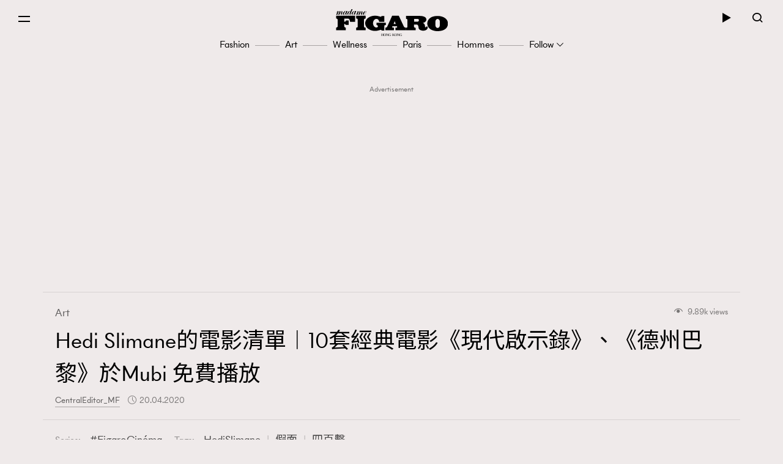

--- FILE ---
content_type: text/html; charset=UTF-8
request_url: https://www.madamefigaro.hk/art/hedi-slimane-mubi-%E9%9B%BB%E5%BD%B1-18552/
body_size: 46930
content:

<!DOCTYPE html>
<html xmlns="http://www.w3.org/1999/xhtml" xml:lang="zh-Hant-HK" lang="zh-Hant-HK">
<head>

<meta http-equiv="content-type" content="text/html;charset=utf-8"/>
<meta name="viewport" content="width=device-width, initial-scale=1.0, maximum-scale=1.0, user-scalable=no, viewport-fit=cover">
<!--Start: Google webfonts-->
<link href="https://fonts.googleapis.com/css?family=Noto+Sans+TC&display=swap&subset=chinese-traditional" rel="stylesheet">
<link href="https://fonts.googleapis.com/css?family=Noto+Serif+TC:400,500&display=swap&subset=chinese-traditional" rel="stylesheet">

<link rel="apple-touch-icon" href="https://www.madamefigaro.hk/wp-content/themes/mftheme/assets/images/57x57.png?v=11804.1b6c2005657f1827f819d590a58b578611.0.83" sizes="57x57">
<link rel="apple-touch-icon" href="https://www.madamefigaro.hk/wp-content/themes/mftheme/assets/images/72x72.png?v=11804.1b6c2005657f1827f819d590a58b578611.0.83" sizes="72x72">
<link rel="apple-touch-icon" href="https://www.madamefigaro.hk/wp-content/themes/mftheme/assets/images/114x114.png?v=11804.1b6c2005657f1827f819d590a58b578611.0.83" sizes="114x114">

<link rel="apple-touch-icon" href="https://www.madamefigaro.hk/wp-content/themes/mftheme/assets/images/120x120.png?v=11804.1b6c2005657f1827f819d590a58b578611.0.83" sizes="120x120">
<link rel="apple-touch-icon" href="https://www.madamefigaro.hk/wp-content/themes/mftheme/assets/images/144x144.png?v=11804.1b6c2005657f1827f819d590a58b578611.0.83" sizes="144x144">

<link rel="apple-touch-icon" href="https://www.madamefigaro.hk/wp-content/themes/mftheme/assets/images/152x152.png?v=11804.1b6c2005657f1827f819d590a58b578611.0.83" sizes="152x152">
<link rel="apple-touch-icon" href="https://www.madamefigaro.hk/wp-content/themes/mftheme/assets/images/196x196.png?v=11804.1b6c2005657f1827f819d590a58b578611.0.83" sizes="196x196">
<link rel="icon" href="https://www.madamefigaro.hk/wp-content/themes/mftheme/assets/images/favicon-16x16.ico?v=11804.1b6c2005657f1827f819d590a58b578611.0.83">

<!--End: Google webfonts-->

<!-- Global site tag (gtag.js) - Google Ads: 699982940 -->
<script async src="https://www.googletagmanager.com/gtag/js?id=AW-699982940"></script>
<script>
  window.dataLayer = window.dataLayer || [];
  function gtag(){dataLayer.push(arguments);}
  gtag('js', new Date());

  gtag('config', 'AW-699982940');
</script>

<script>(function(html){html.className = html.className.replace(/\bno-js\b/,'js')})(document.documentElement);</script>

<meta http-equiv="Content-Security-Policy" content="upgrade-insecure-requests" />
<!-- This site is optimized with the Yoast WordPress SEO plugin v1.5.9 - https://yoast.com/wordpress/plugins/seo/ -->
<title>Hedi Slimane的電影清單︱10套經典電影《現代啟示錄》、《德州巴黎》於Mubi 免費播放 | Art | Madame Figaro Hong Kong</title>
<meta name="description" content="Hedi既是時裝設計師，還有另一個身份，就是攝影師，所以他對影像美學要求甚高。他為大家挑選以下十套最愛的電影，當中不乏cult片、經典之作和獨立電影；這些電影放上專門播放獨立電影的平台Mubi，免費播放30日，直至5月30日。"/>
<meta name="keywords" content="Hedi Slimane"/>
<link rel="canonical" href="https://www.madamefigaro.hk/art/hedi-slimane-mubi-%e9%9b%bb%e5%bd%b1-18552/" />
<meta property="og:locale" content="en_US" />
<meta property="og:type" content="article" />
<meta property="og:title" content="Hedi Slimane的電影清單︱10套經典電影《現代啟示錄》、《德州巴黎》於Mubi 免費播放 | Art | Madame Figaro Hong Kong" />
<meta property="og:description" content="Hedi既是時裝設計師，還有另一個身份，就是攝影師，所以他對影像美學要求甚高。他為大家挑選以下十套最愛的電影，當中不乏cult片、經典之作和獨立電影；這些電影放上專門播放獨立電影的平台Mubi，免費播放30日，直至5月30日。" />
<meta property="og:url" content="https://www.madamefigaro.hk/art/hedi-slimane-mubi-%e9%9b%bb%e5%bd%b1-18552/" />
<meta property="og:site_name" content="Madame Figaro Hong Kong" />
<meta property="article:tag" content="Hedi Slimane" />
<meta property="article:tag" content="假面" />
<meta property="article:tag" content="四百擊" />
<meta property="article:tag" content="夜潮" />
<meta property="article:tag" content="奪寶群英" />
<meta property="article:tag" content="德州巴黎" />
<meta property="article:tag" content="愈傷愈愛" />
<meta property="article:tag" content="攝影師" />
<meta property="article:tag" content="狂人彼埃洛" />
<meta property="article:tag" content="現代啟示錄" />
<meta property="article:tag" content="紅色沙漠" />
<meta property="article:tag" content="花都奇遇結良緣" />
<meta property="article:tag" content="設計師" />
<meta property="article:tag" content="電影" />
<meta property="article:section" content="Art" />
<meta property="article:published_time" content="2020-04-20T13:07:03+08:00" />
<meta property="article:modified_time" content="2021-05-25T18:39:49+08:00" />
<meta property="og:updated_time" content="2021-05-25T18:39:49+08:00" />
<meta property="og:image" content="https://imgs.madamefigaro.hk/wp-content/uploads/2020/04/tuirutireuvncnc.png" />
<!-- / Yoast WordPress SEO plugin. -->

<link rel='dns-prefetch' href='//www.madamefigaro.hk' />
<link rel='dns-prefetch' href='//s.w.org' />
<link rel="alternate" type="application/rss+xml" title="Madame Figaro Hong Kong &raquo; Feed" href="https://www.madamefigaro.hk/feed/" />
<link rel="alternate" type="application/rss+xml" title="Madame Figaro Hong Kong &raquo; Comments Feed" href="https://www.madamefigaro.hk/comments/feed/" />
<link rel="alternate" type="application/rss+xml" title="Madame Figaro Hong Kong &raquo; Hedi Slimane的電影清單︱10套經典電影《現代啟示錄》、《德州巴黎》於Mubi 免費播放 Comments Feed" href="https://www.madamefigaro.hk/art/hedi-slimane-mubi-%e9%9b%bb%e5%bd%b1-18552/feed/" />
<script type="text/javascript">
    function get_cookie(name)
{
var arr,reg=new RegExp("(^| )"+name+"=([^;]*)(;|$)");
if(arr=document.cookie.match(reg))
return unescape(arr[2]);
else
return null;
}

var ABTEST ="";
var DYNAMIC_CACHE_COOKIE_FP = get_cookie("ga_fp_cookie");
var DYNAMIC_CACHE_COOKIE_UUID = get_cookie("ga_uuid_cookie");

if(typeof abtest_custom_dimension != "undefined" && abtest_custom_dimension != null && abtest_custom_dimension != ""){
     ABTEST  = abtest_custom_dimension; 
    console.log("abtest_custom_dimension:"+abtest_custom_dimension);
}
        </script>		<script type="text/javascript">
			window._wpemojiSettings = {"baseUrl":"https:\/\/s.w.org\/images\/core\/emoji\/12.0.0-1\/72x72\/","ext":".png","svgUrl":"https:\/\/s.w.org\/images\/core\/emoji\/12.0.0-1\/svg\/","svgExt":".svg","source":{"concatemoji":"https:\/\/www.madamefigaro.hk\/wp-includes\/js\/wp-emoji-release.min.js?ver=5.2.2"}};
			!function(a,b,c){function d(a,b){var c=String.fromCharCode;l.clearRect(0,0,k.width,k.height),l.fillText(c.apply(this,a),0,0);var d=k.toDataURL();l.clearRect(0,0,k.width,k.height),l.fillText(c.apply(this,b),0,0);var e=k.toDataURL();return d===e}function e(a){var b;if(!l||!l.fillText)return!1;switch(l.textBaseline="top",l.font="600 32px Arial",a){case"flag":return!(b=d([55356,56826,55356,56819],[55356,56826,8203,55356,56819]))&&(b=d([55356,57332,56128,56423,56128,56418,56128,56421,56128,56430,56128,56423,56128,56447],[55356,57332,8203,56128,56423,8203,56128,56418,8203,56128,56421,8203,56128,56430,8203,56128,56423,8203,56128,56447]),!b);case"emoji":return b=d([55357,56424,55356,57342,8205,55358,56605,8205,55357,56424,55356,57340],[55357,56424,55356,57342,8203,55358,56605,8203,55357,56424,55356,57340]),!b}return!1}function f(a){var c=b.createElement("script");c.src=a,c.defer=c.type="text/javascript",b.getElementsByTagName("head")[0].appendChild(c)}var g,h,i,j,k=b.createElement("canvas"),l=k.getContext&&k.getContext("2d");for(j=Array("flag","emoji"),c.supports={everything:!0,everythingExceptFlag:!0},i=0;i<j.length;i++)c.supports[j[i]]=e(j[i]),c.supports.everything=c.supports.everything&&c.supports[j[i]],"flag"!==j[i]&&(c.supports.everythingExceptFlag=c.supports.everythingExceptFlag&&c.supports[j[i]]);c.supports.everythingExceptFlag=c.supports.everythingExceptFlag&&!c.supports.flag,c.DOMReady=!1,c.readyCallback=function(){c.DOMReady=!0},c.supports.everything||(h=function(){c.readyCallback()},b.addEventListener?(b.addEventListener("DOMContentLoaded",h,!1),a.addEventListener("load",h,!1)):(a.attachEvent("onload",h),b.attachEvent("onreadystatechange",function(){"complete"===b.readyState&&c.readyCallback()})),g=c.source||{},g.concatemoji?f(g.concatemoji):g.wpemoji&&g.twemoji&&(f(g.twemoji),f(g.wpemoji)))}(window,document,window._wpemojiSettings);
		</script>
		<style type="text/css">
img.wp-smiley,
img.emoji {
	display: inline !important;
	border: none !important;
	box-shadow: none !important;
	height: 1em !important;
	width: 1em !important;
	margin: 0 .07em !important;
	vertical-align: -0.1em !important;
	background: none !important;
	padding: 0 !important;
}
</style>
	<link rel='stylesheet' id='wp-block-library-css'  href='https://www.madamefigaro.hk/wp-includes/css/dist/block-library/style.min.css?ver=5.2.2' type='text/css' media='all' />
<link rel='stylesheet' id='wp-block-library-theme-css'  href='https://www.madamefigaro.hk/wp-includes/css/dist/block-library/theme.min.css?ver=5.2.2' type='text/css' media='all' />
<link rel='stylesheet' id='image-tagging-css'  href='https://www.madamefigaro.hk/wp-content/plugins/nmg-image-tagging/static/css/image-tagging.css?ver=1.0.94' type='text/css' media='all' />
<link rel='stylesheet' id='NMG_SUB_COMMON_PLUGIN_STYLE-css'  href='https://www.madamefigaro.hk/wp-content/plugins/nmg-sub-common-plugin/assets/css/style.css?ver=11804.11eb4a18f0f02d1d152a5d2cddd98b4091.0.04' type='text/css' media='all' />
<link rel='stylesheet' id='related-post-css'  href='https://www.madamefigaro.hk/wp-content/plugins/wp-related-articles/assets/css/related-post.css?ver=1.0.09' type='text/css' media='all' />
<link rel='stylesheet' id='madamefigaro-bootstrap-min-css-css'  href='https://www.madamefigaro.hk/wp-content/themes/mftheme/assets/css/mf/bootstrap.min.css?ver=11804.1b6c2005657f1827f819d590a58b578611.0.83' type='text/css' media='all' />
<link rel='stylesheet' id='madamefigaro-madamefigarohk-custom-css-css'  href='https://www.madamefigaro.hk/wp-content/themes/mftheme/assets/css/mf/madamefigarohk.custom.css?ver=11804.1b6c2005657f1827f819d590a58b578611.0.83' type='text/css' media='all' />
<link rel='stylesheet' id='tablepress-default-css'  href='https://www.madamefigaro.hk/wp-content/plugins/tablepress/css/default.min.css?ver=1.8.2' type='text/css' media='all' />
<style id='tablepress-default-inline-css' type='text/css'>
.tablepress tfoot th,.tablepress thead th{background-color:#A16D6D}
</style>
<script type='text/javascript' src='https://www.madamefigaro.hk/wp-includes/js/jquery/jquery.js?ver=1.12.4-wp'></script>
<script type='text/javascript' src='https://www.madamefigaro.hk/wp-includes/js/jquery/jquery-migrate.min.js?ver=1.4.1'></script>
<script type='text/javascript' src='https://www.madamefigaro.hk/wp-content/plugins/google-analytics-for-wordpress-nmg-extension/js/js_cookie.js?ver=11804.1b0019d9bc76b51b9510ca0d022c3a4ab1.0.6'></script>
<script type='text/javascript'>
/* <![CDATA[ */
var gafingerprint10n = {"gafp_cookie_prefix":"ga_fp_cookie","gafp_cookie_prefix_expiry":"365","gauuid_cookie_prefix":"ga_uuid_cookie","gauuid_cookie_prefix_expiry":"3650"};
/* ]]> */
</script>
<script type='text/javascript' src='https://www.madamefigaro.hk/wp-content/plugins/google-analytics-for-wordpress-nmg-extension/js/ga_uuid.js?ver=11804.1b0019d9bc76b51b9510ca0d022c3a4ab1.0.6'></script>
<script type='text/javascript'>
/* <![CDATA[ */
var NmgCommonPluginOptions = {"first_post_id":"18552","site_slug":"figaro"};
/* ]]> */
</script>
<script type='text/javascript' src='https://www.madamefigaro.hk/wp-content/plugins/nmg-common-plugin/assets/js/nmg-common-plugin-front.js?ver=11804.13dad078c6953f3a8a72bbfccae6365ae1.0.10'></script>
<script type='text/javascript' src='https://www.madamefigaro.hk/wp-content/plugins/nmg-image-tagging/static/js/image-tagging.js?ver=1.0.94'></script>
<script type='text/javascript'>
/* <![CDATA[ */
var wpforms_first_post = {"first_post_id":"18552","site_url":"https:\/\/www.madamefigaro.hk","post_type":"post","wpforms_js":"https:\/\/www.madamefigaro.hk\/wp-content\/plugins\/wpforms-basic\/assets\/js\/wpforms.js?ver=a489d3ca3e9182605a7ae91134781ab71.5.9.43","site_slug":"madamefigaro","device_token":"","wpforms_file_upload":"https:\/\/www.madamefigaro.hk\/wp-content\/plugins\/wpforms-basic\/pro\/assets\/js\/wpforms-file-upload.min.js?ver=a489d3ca3e9182605a7ae91134781ab71.5.9.43"};
/* ]]> */
</script>
<script type='text/javascript' src='https://www.madamefigaro.hk/wp-content/plugins/wpforms-basic/assets/js/custom_token.js?ver=a489d3ca3e9182605a7ae91134781ab71.5.9.43'></script>
<script type='text/javascript' src='https://www.madamefigaro.hk/wp-content/plugins/wpforms-basic/assets/js/nmgone.js?ver=a489d3ca3e9182605a7ae91134781ab71.5.9.43'></script>
<script type='text/javascript' src='https://www.madamefigaro.hk/wp-content/plugins/wpforms-basic/assets/js/jquery.base64.js?ver=a489d3ca3e9182605a7ae91134781ab71.5.9.43'></script>
<script type='text/javascript' src='https://www.madamefigaro.hk/wp-content/plugins/wpforms-basic/assets/js/js_cookie.js?ver=a489d3ca3e9182605a7ae91134781ab71.5.9.43'></script>
<script type='text/javascript' src='https://www.madamefigaro.hk/wp-content/themes/mftheme/assets/js/mf/vendors/jquery-2.2.4.min.js?ver=11804.1b6c2005657f1827f819d590a58b578611.0.83'></script>
<script type='text/javascript' src='https://www.madamefigaro.hk/wp-content/plugins/nmg-lazy-load/assets/js/mobile-detect/mobile-detect.min.js?ver=fca555a25eed353cb3101de2651b6f951.6.102'></script>
<script type='text/javascript' src='https://www.madamefigaro.hk/wp-content/plugins/nmg-lazy-load/assets/js/adgpt.js?ver=fca555a25eed353cb3101de2651b6f951.6.102'></script>
<script type='text/javascript' src='https://www.madamefigaro.hk/wp-content/plugins/nmg-lazy-load/assets/js/waypoints/noframework.waypoints.min.js?ver=fca555a25eed353cb3101de2651b6f951.6.102'></script>
<script type='text/javascript' src='https://www.madamefigaro.hk/wp-content/plugins/nmg-lazy-load/assets/js/inview.custom.js?ver=fca555a25eed353cb3101de2651b6f951.6.102'></script>
<script type='text/javascript' src='https://www.madamefigaro.hk/wp-content/plugins/nmg-lazy-load/assets/js/imagesloaded/imagesloaded.pkgd.min.js?ver=fca555a25eed353cb3101de2651b6f951.6.102'></script>
<link rel='https://api.w.org/' href='https://www.madamefigaro.hk/wp-json/' />
<link rel="EditURI" type="application/rsd+xml" title="RSD" href="https://www.madamefigaro.hk/xmlrpc.php?rsd" />
<link rel="wlwmanifest" type="application/wlwmanifest+xml" href="https://www.madamefigaro.hk/wp-includes/wlwmanifest.xml" /> 
<meta name="generator" content="WordPress 5.2.2" />
<link rel='shortlink' href='https://www.madamefigaro.hk/?p=18552' />
<link rel="alternate" type="application/json+oembed" href="https://www.madamefigaro.hk/wp-json/oembed/1.0/embed?url=https%3A%2F%2Fwww.madamefigaro.hk%2Fart%2Fhedi-slimane-mubi-%25e9%259b%25bb%25e5%25bd%25b1-18552%2F" />
<link rel="alternate" type="text/xml+oembed" href="https://www.madamefigaro.hk/wp-json/oembed/1.0/embed?url=https%3A%2F%2Fwww.madamefigaro.hk%2Fart%2Fhedi-slimane-mubi-%25e9%259b%25bb%25e5%25bd%25b1-18552%2F&#038;format=xml" />
<link rel='https://github.com/WP-API/WP-API' href='https://www.madamefigaro.hk/wp-json-v1' />
<style>
 						/*2021 table custom in post*/
						table {
						   width: 100%;
						}
						th,td {
						    padding: 6px;
						    padding: 0.42857rem;
						    text-align: left; 
						}
						@media screen and (min-width: 480px) {
						    th,td {
						       padding: 12px;
						       padding: 0.85714rem; 
						  	}
						}
						.tablepress_scroll_div.custom_table thead {
						    background-color: #8d8282;
						    color: #fff;
						    font-weight: bold;
						}
 					</style><style>
 					/*2021 table custom in post*/
						.tablepress_scroll_div.custom_table{
						    overflow: auto;
						    touch-action: auto;
						    overflow-anchor: none;
						}
						.tablepress_scroll_div.custom_table tbody td{font-size:16px !important;}
						.tablepress_scroll_div.custom_table tbody td a{font-size: 16px !important;}
 				</style><!-- Google Tag Manager -->
<script>(function(w,d,s,l,i){w[l]=w[l]||[];w[l].push({'gtm.start':
new Date().getTime(),event:'gtm.js'});var f=d.getElementsByTagName(s)[0],
j=d.createElement(s),dl=l!='dataLayer'?'&l='+l:'';j.async=true;j.src=
'https://www.googletagmanager.com/gtm.js?id='+i+dl;f.parentNode.insertBefore(j,f);
})(window,document,'script','dataLayer','GTM-PG8ZBTL');</script>
<!-- End Google Tag Manager -->

<!-- Google Tag Manager -->
<script>(function(w,d,s,l,i){w[l]=w[l]||[];w[l].push({'gtm.start':
new Date().getTime(),event:'gtm.js'});var f=d.getElementsByTagName(s)[0],
j=d.createElement(s),dl=l!='dataLayer'?'&l='+l:'';j.async=true;j.src=
'https://www.googletagmanager.com/gtm.js?id='+i+dl;f.parentNode.insertBefore(j,f);
})(window,document,'script','dataLayer','GTM-TL9F55MJ');</script>
<!-- End Google Tag Manager --><meta property="fb:pages" content="226764377491836" /><script>
  var scriptsLoaded = [];
  var oathPlayer, oathEvent;
  
  function getScriptOnce(url) {
    if (!scriptsLoaded.includes(url)) {
      jQuery.getScript(url);
      scriptsLoaded.push(url);
    }
  }

  /* sidebar player */
  function getPlayer(e) {
    oathPlayer = e;
    oathPlayer.addEventListener(vidible.VIDEO_DATA_LOADED, videoDataLoadedCallback)
  }
  function videoDataLoadedCallback(e) {
    oathEvent = e;
    document.querySelector("#sidebar_video .title").innerText = oathEvent.data.title;
  }

  /* inread player */
  function getInreadPlayer(e) {
    oathPlayer = e;
    oathPlayer.addEventListener(vidible.VIDEO_DATA_LOADED, inreadVideoDataLoadedCallback)
  }
  function inreadVideoDataLoadedCallback(e) {
    oathEvent = e;
    document.querySelector("#oath_inread_video .title").innerText = oathEvent.data.title;
  }

  /* default player */
  function onPlayerLoad(e) {
    oathPlayer = e;
    oathPlayer.addEventListener(vidible.PLAYER_READY, playerReadyCallback)
  }
  function playerReadyCallback(e) {
    if (typeof Waypoint !== 'undefined') {
      Waypoint.refreshAll();
    }
  }

  function isWebview() {
    var useragent = navigator.userAgent;
    var rules = ['WebView', '(iPhone|iPod|iPad)(?!.*Safari\/)', 'Android.*(wv|\.0\.0\.0)'];
    var regex = new RegExp(`(${rules.join('|')})`, 'ig');
    return Boolean(useragent.match(regex));
  }

  function isChrome() {
    var isChromium = window.chrome;
    var winNav = window.navigator;
    var vendorName = winNav.vendor;
    var isOpera = typeof window.opr !== "undefined";
    var isIEedge = winNav.userAgent.indexOf("Edge") > -1;
    var isIOSChrome = winNav.userAgent.match("CriOS");
    return isIOSChrome || (isChromium !== null && typeof isChromium !== "undefined" && vendorName === "Google Inc." && isOpera === false && isIEedge === false);
  }

  function isMobileSafari() {
    var useragent = navigator.userAgent;
    var isIOS = !!useragent.match(/iPad/i) || !!useragent.match(/iPhone/i) || !!useragent.match(/iPod/i);
    var isWebkit = !!useragent.match(/WebKit/i);
    var isMobileSafari = isIOS && isWebkit && !useragent.match(/CriOS/i);
    return isMobileSafari;
  }

  function parse_query_string(query) {
    var vars = query.split('&');
    var query_string = {};
    for (var i = 0; i < vars.length; i++) {
      var pair = vars[i].split('=');
      var key = decodeURIComponent(pair[0]);
      var value = decodeURIComponent(pair[1]);
      if (typeof query_string[key] === 'undefined') {
        query_string[key] = decodeURIComponent(value);
      } else if (typeof query_string[key] === 'string') {
        var arr = [query_string[key], decodeURIComponent(value)];
        query_string[key] = arr;
      } else {
        query_string[key].push(decodeURIComponent(value));
      }
    }
    return query_string;
  }

  function getQueryStringValueByName(name) {
    if (window.location.search.length > 0) {
      var tmp = parse_query_string(window.location.search.split('?')[1]);
      if (tmp[name] !== undefined) {
        return tmp[name];
      }
    }
  }

  function setCookie(cname, cvalue, exdays) {
    const d = new Date();
    d.setTime(d.getTime() + (exdays * 24 * 60 * 60 * 1000));
    let expires = "expires="+d.toUTCString();
    document.cookie = cname + "=" + cvalue + ";" + expires + ";path=/";
  }

  function getCookie(cname) {
    let name = cname + "=";
    let ca = document.cookie.split(';');
    for(let i = 0; i < ca.length; i++) {
      let c = ca[i];
      while (c.charAt(0) == ' ') {
        c = c.substring(1);
      }
      if (c.indexOf(name) == 0) {
        return c.substring(name.length, c.length);
      }
    }
    return "";
  }

  (function(a){(jQuery.browser=jQuery.browser||{}).mobile=/(android|bb\d+|meego).+mobile|avantgo|bada\/|blackberry|blazer|compal|elaine|fennec|hiptop|iemobile|ip(hone|od)|iris|kindle|lge |maemo|midp|mmp|mobile.+firefox|netfront|opera m(ob|in)i|palm( os)?|phone|p(ixi|re)\/|plucker|pocket|psp|series(4|6)0|symbian|treo|up\.(browser|link)|vodafone|wap|windows ce|xda|xiino/i.test(a)||/1207|6310|6590|3gso|4thp|50[1-6]i|770s|802s|a wa|abac|ac(er|oo|s\-)|ai(ko|rn)|al(av|ca|co)|amoi|an(ex|ny|yw)|aptu|ar(ch|go)|as(te|us)|attw|au(di|\-m|r |s )|avan|be(ck|ll|nq)|bi(lb|rd)|bl(ac|az)|br(e|v)w|bumb|bw\-(n|u)|c55\/|capi|ccwa|cdm\-|cell|chtm|cldc|cmd\-|co(mp|nd)|craw|da(it|ll|ng)|dbte|dc\-s|devi|dica|dmob|do(c|p)o|ds(12|\-d)|el(49|ai)|em(l2|ul)|er(ic|k0)|esl8|ez([4-7]0|os|wa|ze)|fetc|fly(\-|_)|g1 u|g560|gene|gf\-5|g\-mo|go(\.w|od)|gr(ad|un)|haie|hcit|hd\-(m|p|t)|hei\-|hi(pt|ta)|hp( i|ip)|hs\-c|ht(c(\-| |_|a|g|p|s|t)|tp)|hu(aw|tc)|i\-(20|go|ma)|i230|iac( |\-|\/)|ibro|idea|ig01|ikom|im1k|inno|ipaq|iris|ja(t|v)a|jbro|jemu|jigs|kddi|keji|kgt( |\/)|klon|kpt |kwc\-|kyo(c|k)|le(no|xi)|lg( g|\/(k|l|u)|50|54|\-[a-w])|libw|lynx|m1\-w|m3ga|m50\/|ma(te|ui|xo)|mc(01|21|ca)|m\-cr|me(rc|ri)|mi(o8|oa|ts)|mmef|mo(01|02|bi|de|do|t(\-| |o|v)|zz)|mt(50|p1|v )|mwbp|mywa|n10[0-2]|n20[2-3]|n30(0|2)|n50(0|2|5)|n7(0(0|1)|10)|ne((c|m)\-|on|tf|wf|wg|wt)|nok(6|i)|nzph|o2im|op(ti|wv)|oran|owg1|p800|pan(a|d|t)|pdxg|pg(13|\-([1-8]|c))|phil|pire|pl(ay|uc)|pn\-2|po(ck|rt|se)|prox|psio|pt\-g|qa\-a|qc(07|12|21|32|60|\-[2-7]|i\-)|qtek|r380|r600|raks|rim9|ro(ve|zo)|s55\/|sa(ge|ma|mm|ms|ny|va)|sc(01|h\-|oo|p\-)|sdk\/|se(c(\-|0|1)|47|mc|nd|ri)|sgh\-|shar|sie(\-|m)|sk\-0|sl(45|id)|sm(al|ar|b3|it|t5)|so(ft|ny)|sp(01|h\-|v\-|v )|sy(01|mb)|t2(18|50)|t6(00|10|18)|ta(gt|lk)|tcl\-|tdg\-|tel(i|m)|tim\-|t\-mo|to(pl|sh)|ts(70|m\-|m3|m5)|tx\-9|up(\.b|g1|si)|utst|v400|v750|veri|vi(rg|te)|vk(40|5[0-3]|\-v)|vm40|voda|vulc|vx(52|53|60|61|70|80|81|83|85|98)|w3c(\-| )|webc|whit|wi(g |nc|nw)|wmlb|wonu|x700|yas\-|your|zeto|zte\-/i.test(a.substr(0,4))})(navigator.userAgent||navigator.vendor||window.opera);
</script><link rel="stylesheet" type="text/css" href="//static.nmg.com.hk/ajax/libs/cookieconsent2/3.0.3/cookieconsent.min.css" />
<script src="//static.nmg.com.hk/ajax/libs/cookieconsent2/3.0.3/cookieconsent.min.js"></script>
<script>
  var hasLaw = ['AT', 'BE', 'BG', 'HR', 'CZ', 'CY', 'DK', 'EE', 'FI', 'FR', 'DE', 'EL', 'HU', 'IE', 'IT', 'LV', 'LT', 'LU', 'MT', 'NL', 'PL', 'PT', 'SK', 'SI', 'ES', 'SE', 'GB', 'UK'];

  function doCookieConsent(){
    window.cookieconsent.initialise({
      cookie: {
        name: 'cookieconsent_status',
        path: '/',
        domain: 'madamefigaro.hk',
        expiryDays: 365
      },
      content: {
        header: 'Cookies used on the website!',
        message: 'This website uses cookies to ensure your ability to provide feedback and improve our service. By using this website, you agree to our use of cookies in accordance with the terms of this policy.',
        dismiss: 'Got it!',
        allow: 'Allow cookies',
        deny: 'Decline',
        link: 'Read more',
        href: 'https://www.nmg.com.hk/en_US/nmg-cookie-policy/',
        close: '❌'
      },
      position: 'bottom',
      palette: {
        popup: {
          background: '#ebeeef',
          text: '#383838'
        },
        button: {
          background: 'transparent',
          text: '#383838',
          border: '#383838'
        }
      },
      location: false
    });
  }

  (function($){
    function handleIpCountry(ipcountry){
    let isProtectedByLaw = !(typeof ipcountry == 'undefined' || hasLaw.indexOf(ipcountry) == -1);
      $(window).trigger('country.detected', [ipcountry, isProtectedByLaw]);
      if (isProtectedByLaw) {
        doCookieConsent();
      }
    }

    window.addEventListener('load', function(){
      $(function(){
        let ipcountry = getCookie('ipcountry');
        if (ipcountry != ''){
          handleIpCountry(ipcountry);
        } else{
          $.get('https://ipcountry.nmg.com.hk/', function(data){
            if (typeof data.country != 'undefined'){
              ipcountry = data.country;
              setCookie('ipcountry', ipcountry, 365);
              handleIpCountry(ipcountry);
            }
          }, 'json');
        }
      });
    });
  })(jQuery);
</script><link rel="preconnect" href="https://tags.crwdcntrl.net">
<link rel="preconnect" href="https://bcp.crwdcntrl.net">
<link rel="dns-prefetch" href="https://tags.crwdcntrl.net">
<link rel="dns-prefetch" href="https://bcp.crwdcntrl.net">

<script>
function callPostLotame() {
  ! function() {
    window.googletag = window.googletag || {};
    window.googletag.cmd = window.googletag.cmd || [];
    var targetingKey = 'audiences';
    var lotameClientId = '16046';
    var audLocalStorageKey = 'lotame_' + lotameClientId + '_auds';
    // Immediately get audiences from local storage and get them loaded
    try {
      var storedAuds = window.localStorage.getItem(audLocalStorageKey) || '';

      if (storedAuds) {
        googletag.cmd.push(function() {
          window.googletag.pubads().setTargeting(targetingKey, storedAuds.split(','));
        });
      }
    } catch(e) {
    }

    // Callback when targeting audience is ready to push latest audience data
    var audienceReadyCallback = function (profile) {

      // Get audiences as an array
      var lotameAudiences = profile.getAudiences() || [];

      // Set the new target audiences for call to Google
      googletag.cmd.push(function() {
        window.googletag.pubads().setTargeting(targetingKey, lotameAudiences);
      });
    }

    // Lotame Config
    var lotameTagInput = {
        data: {},
        config: {
          clientId: Number(lotameClientId),
          audienceLocalStorage: audLocalStorageKey,
          onProfileReady: audienceReadyCallback,
          autoRun: false
        }
    };

    // Lotame initialization
    var lotameConfig = lotameTagInput.config || {};
    var namespace = window['lotame_' + lotameConfig.clientId] = {};
    namespace.config = lotameConfig;
    namespace.data = lotameTagInput.data || {};
    namespace.cmd = namespace.cmd || [];
  } ();

  getScriptOnce("//tags.crwdcntrl.net/lt/c/16046/lt.min.js")

var campaignSource = getQueryStringValueByName('source');

function lot_push(data, prefix, type) {
  var behaviors = {};
  behaviors[type] = [];

  if (data.id !== undefined) {
    behaviors[type].push('madamefigaro.com : '+prefix+'Article Id : '+data.id);
  }
  if (data.mainCategories !== undefined) {
    for (var i = 0; i < data.mainCategories.length; i++) {
      behaviors[type].push('madamefigaro.com : '+prefix+'Article Main Category : '+data.mainCategories[i]);
    }
  }
  if (data.categories !== undefined) {
    for (var i = 0; i < data.categories.length; i++) {
      behaviors[type].push('madamefigaro.com : '+prefix+'Article Category : '+data.categories[i]);
    }
  }
  if (data.tags !== undefined) {
    for (var i = 0; i < data.tags.length; i++) {
      behaviors[type].push('madamefigaro.com : '+prefix+'Article Tag : '+data.tags[i]);
    }
  }
  if (data.titleEntities !== undefined) {
    for (var i = 0; i < data.titleEntities.length; i++) {
      behaviors[type].push('madamefigaro.com : '+prefix+'Article Title Entity : '+data.titleEntities[i]);
    }
  }
  if (data.keywords !== undefined) {
    for (var i = 0; i < data.keywords.length; i++) {
      behaviors[type].push('madamefigaro.com : '+prefix+'Article Keyword : '+data.keywords[i]);
    }
  }
  if (data.campaignSource !== undefined) {
      behaviors[type].push('madamefigaro.com : '+prefix+'Campaign Source : '+data.campaignSource);
  }
  if (data.share !== undefined) {
      behaviors[type].push('madamefigaro.com : Article Share');
  }

  window.lotame_16046.cmd.push(function() {
    window.lotame_16046.page({
      behaviors: behaviors
    });
  });
}
function appendDataFromUrl(data, url) {
  var origin = window.location.origin;
  var parts = url.replace(origin, '').replace(/^\/|\/$/g, '').split('/');
  var categories = [];
  data.mainCategories = [];
  data.titleEntities = [];
  for (var i = 0; i < parts.length; i++) {
    var part = parts[i];
    if (!isNaN(part) || part === '') {
      continue;
    }
    if (i < parts.length-1) {
      categories.push(part);
    } else {
      var tmp = [];
      tmp = part.split('-');
      for (var j = 0; j < tmp.length; j++) {
        data.titleEntities.push(decodeURI(tmp[j]));
      }
    }
  }
  var tmp = decodeURI(categories[0]);
  data.mainCategories.push(tmp);
  for (var i = 1; i < categories.length; i++) {
    tmp += ' : '+decodeURI(categories[i]);
    data.mainCategories.push(tmp);
  }
  return data;
}
function appendDataFromContent(data, content) {
  var keywords = null;
  if (keywords !== null) {
    var tmp = [];
    for (var i = 0; i < keywords.length; i++) {
      if (tmp.indexOf(keywords[i]) === -1) {
        tmp.push(keywords[i]);
      }
    }
    data.keywords = tmp;
  }
  return data;
}
function getPostData($item) {
  var data = {
    id: $item.attr('id').replace('post-', ''),
    categories: $item.data('cats'),
    tags: $item.data('tags'),
    keywords: []
  };
  var url = $item.data('post_url');
  data = appendDataFromUrl(data, url);
  var content = $item.find('._content_').html();
  data = appendDataFromContent(data, content);
  return data;
}
function appendCategoryDataFromUrl(data, url) {
  var origin = window.location.origin;
  var parts = url.replace(origin, '').replace(/^\/|\/$/g, '').split('/');
  var categories = [];
  data.mainCategories = [];
  for (var i = 0; i < parts.length; i++) {
    var part = parts[i];
    if (!isNaN(part) || part === '') {
      continue;
    }
    if (i < parts.length-1) {
      categories.push(part);
    }
  }
  var tmp = decodeURI(categories[0]);
  data.mainCategories.push(tmp);
  for (var i = 1; i < categories.length; i++) {
    tmp += ' : '+decodeURI(categories[i]);
    data.mainCategories.push(tmp);
  }
  return data;
}
function getPostDataLite($item) {
  var data = {
    categories: $item.data('cats')
  };
  var url = $item.data('post_url');
  data = appendCategoryDataFromUrl(data, url);
  return data;
}

(function($){
  /*
  $(window).on('article.visit', function(event, $item, direction){
    if (!$item.is('.loted')) {
      var data = {};
      if ($item.length > 0) {
        data = getPostData($item);
      }
      if (campaignSource !== undefined) {
        data.campaignSource = campaignSource;
      }
      lot_push(data, '', 'int');
      $item.addClass('loted');
    }
  });
  */
  /*
  $(document).on('render.post', function(){
    var $item = $('#post-'+NMGLazyLoad._post['currID']);
    if (!$item.is('.loted')) {
      var data = {};
      if ($item.length > 0) {
        data = getPostData($item);
      }
      if (campaignSource !== undefined) {
        data.campaignSource = campaignSource;
      }
      lot_push(data, '', 'int');
      $item.addClass('loted');
    }
  });
  */
  $(function(){
    var $item = $('#post-'+NMGLazyLoad._post['currID']);
    if (!$item.is('.loted')) {
      var data = {};
      if ($item.length > 0) {
        data = getPostData($item);
      }
      if (campaignSource !== undefined) {
        data.campaignSource = campaignSource;
      }
      lot_push(data, '', 'int');
      $item.addClass('loted');
    }
    /*
    $(document).on('click', '.read_more', function(e){
      var postId = $(this).data('postid');
      var data = {};
      var $item = $('#post-'+postId);
      if ($item.length > 0) {
        data = getPostData($item);
      }
      if (campaignSource !== undefined) {
        data.campaignSource = campaignSource;
      }
      lot_push(data, 'Article Readmore : ', 'int');
    });
    */
    /*
    $(document).on('complete.post', function(e, postId){
      if ($('#post-'+postId).data('completed') === undefined) {
        var data = {};
        $item = $('#post-'+postId);
        if ($item.length > 0) {
          data = getPostData($item);
        }
        if (campaignSource !== undefined) {
          data.campaignSource = campaignSource;
        }
        lot_push(data, 'Article Complete : ', 'int');
        $('#post-'+postId).data('completed', true);
      }
    });
    */
    //$(document).on('click', '.share_bar li a', function(e){
    $(document).on('click', '.a2a_button_facebook, .a2a_button_whatsapp, .a2a_button_email, .a2a_button_pinterest, .a2a_button_twitter', function(e){
      // var postId = NMGShareBar.defaults.currPost.id;
      var postId = NMGLazyLoad._post['currID'];
      if ($('#post-'+postId).data('shared') === undefined) {
        var data = {};
        var $item = $('#post-'+postId);
        if ($item.length > 0) {
          data = getPostDataLite($item);
        }
        data.share = true;
        lot_push(data, 'Article Share : ', 'act');
        $('#post_'+postId).data('shared', true);
      }
    });
    $(document).on('click', 'a[data-lot_type][data-lot_name]', function(e){ // usage: <a href="http://nike.com" data-lot_type="Brand" data-lot_name="Nike">text</a>
      window.lotame_16046.cmd.push(function() {
        window.lotame_16046.page({
          behaviors: {
            act: ['madamefigaro.com : '+type+' : '+name+' : Click']
          }
        });
      });
    });
  });
})(jQuery);
}

  (function($){
    $.get('/country-detection.php', function(rawData){
        var isProtectedByLaw = true;
        var data = JSON.parse(rawData)
        if (typeof data.country == 'undefined'){
          isProtectedByLaw = false;
        }
        if (hasLaw.indexOf(data.country) == -1){
          isProtectedByLaw = false;
        }
        if (!isProtectedByLaw) {
          callPostLotame()
        }
    })
  })(jQuery);
</script>
<!-- /14112232/Madamefigaro_ROS_Special1 -->
<div id='div-gpt-ad-1569492884143-0' style='width: 1px; height: 1px;'>

</div>  <script src="//static.nmg.com.hk/js/mustache.min.js"></script>

  <script async src="https://securepubads.g.doubleclick.net/tag/js/gpt.js"></script>

  <script>
    var isMobileBrowser = typeof jQuery.browser.mobile !== 'undefined' && jQuery.browser.mobile;

    var adSlotClass = 'ad-slot',
      lrecClass = 'lrec',
      leaderboard1Class = 'leaderboard1',
      halfpage1Class = 'halfpage1',
      nativeContainerClass = 'native-container',
      nativeClass = 'native',

      //itemSelector = '.articleCols > .container > .row',
      itemSelector = '.post-container',
      pageSelector = '._page_',
      adSlotSelector = '.ad-slot',
      leaderboard1ContainerSelector = '.leaderboard1-container',
      halfpage1ContainerSelector = '.halfpage1-container',
      nativeContainerSelector = '.native-container',

      lrecAdUnitCode = '/14112232/Madamefigaro_Article_LREC1',
      leaderboard1AdUnitCode = '/14112232/Madamefigaro_Article_Leaderboard1',
      halfpage1AdUnitCode = '/14112232/Madamefigaro_Article_Halfpage1',
      nativeAdUnitCode = '/14112232/Madamefigaro_Article_Native_Fluid1',

      lrecTemplate = '<div class="adModule d-block d-lg-none" style="margin:24px -18px; min-height: 313px;padding: 15px 0;">' +
      '<div class="subHd">Advertisement</div>' +
      '<div class="' + adSlotClass + ' ' + lrecClass + '" id="{{id}}" data-ad_index="{{index}}"></div>' +
      '</div>',
      firstLeaderboard1Template = '<div class="adModule adModule-top d-none d-lg-block"  style="padding: 15px 0;">' +
      '<div class="subHd">Advertisement</div>' +
      '<div class="' + adSlotClass + ' ' + leaderboard1Class + '" id="{{id}}" data-ad_index="{{index}}"></div>' +
      '</div>' +
      '<div class="adModule-placeholder d-none d-lg-block"></div>',
      leaderboard1Template = '<div class="adModule d-none d-lg-block"  style="padding: 15px 0;">' +
      '<div class="subHd">Advertisement</div>' +
      '<div class="' + adSlotClass + ' ' + leaderboard1Class + '" id="{{id}}" data-ad_index="{{index}}"></div>' +
      '</div>',
      halfpage1Template = '<div class="adModule stickyAd d-none d-lg-block">' +

      '<!-- <div class="subHd">Advertisement</div> -->' +
      '<div class="' + adSlotClass + ' ' + halfpage1Class + '" id="{{id}}" data-ad_index="{{index}}"></div>' +
      '</div>',
      nativeTemplate = '<div class="' + adSlotClass + ' ' + nativeClass + '" id="{{id}}" data-ad_index="{{index}}"></div>',
      pageNumber,
      slots = [];
      // iasPETSlots_arr = [];
      // __iasPETTimeoutRequestAds_arr = [];
      // __iasPETTimeoutRefreshAds_arr = [];

    var lrec_sizes = [
      [320, 480],
      [300, 250]
    ];
    var leaderboard_sizes = [
      [970, 250],
      [970, 90],
      [728, 90]
    ];
    var halfpage_sizes = [
      [300, 600],
      [300, 250]
    ];
    var native_sizes = [
      ['fluid']
    ];

    function appendUnSafe(unsafeBrand) {
      try {
        return unsafeBrand.split(',').map((s) => s.split('|')[0] + '_unsafe').join(',')
      } catch (err) {
        return null
      }
    }

    

    /* DFP start */
    var googletag = googletag || {};
    googletag.cmd = googletag.cmd || [];

    (function($) {
      var waypointRefreshAllTimer;
      $(window).on('waypoint.refreshAll', function(event) {
        clearTimeout(waypointRefreshAllTimer);
        waypointRefreshAllTimer = setTimeout(function() {
          Waypoint.refreshAll();
        }, 0);
      });

      googletag.cmd.push(function() {
        googletag.pubads().addEventListener('slotRenderEnded', function(e) {
          $(window).trigger('waypoint.refreshAll');
        });
      });

      $(window).on('page.enter', function(event, $page, direction) {
        var $item = $(itemSelector).has($page);

        $page.find(adSlotSelector).each(function() {
          $(this).css('height', '');
        });

        if (jQuery(window).width() < 992) {
          if (typeof googletag !== 'undefined') {
            googletag.cmd.push(function() {
              pageNumber = $item.find(pageSelector).index($page) + 1;


              if (pageNumber < $item.find(pageSelector).length) {
                var $lrec = $page.find('.' + lrecClass);
                if ($lrec.length > 0) {
                  var slotsToRefresh = [];
                  $lrec.each(function() {
                    if ($(this).is(':empty')) {
                      var id = $(this).attr('id'),
                        index = $(this).data('ad_index');                          
                      slots[index] = googletag.defineSlot(lrecAdUnitCode, lrec_sizes, id)
                        .setTargeting('post_id', $item.data('post_id'))
                        .setTargeting('keywords', appendUnSafe($item.data('unsafeBrands')))
                        .setTargeting('pageNumber', pageNumber)
                        .addService(googletag.pubads());
                        googletag.display(slots[index]);

                        // iasPETSlots_arr[index] = [];
                        // iasPETSlots_arr[index].push({
                        //             adSlotId : id,
                        //             size : lrec_sizes,
                        //             adUnitPath : lrecAdUnitCode
                        // });
                        // __iasPETTimeoutRequestAds_arr[index] = setTimeout("requestAds_article_timeout("+slots[index]+")", IASPET_TIMEOUT);
                        // var iasDataHandler_article = function(adSlotData) {
                        //     clearTimeout(__iasPETTimeoutRequestAds_arr[index]);
                        //     __iasPET.setTargetingForGPT();        
                        //     googletag.enableServices();                    
                        //     console.log('display has id:'+id);
                        //     googletag.display(slots[index]);
                        // }; // make the PET request
                        
                        // __iasPET.queue.push({
                        //     adSlots : iasPETSlots_arr[index],
                        //     dataHandler : iasDataHandler_article
                        // });
                        
                      slotsToRefresh.push(slots[index]);
                      
                    }
                  });
                  if (slotsToRefresh.length > 0) {
                    // __iasPETTimeoutRefreshAds_arr[index] = setTimeout("refreshBid_timeout("+slotsToRefresh+")", IASPET_TIMEOUT);
                    //   var iasDataHandlerRefreshAds_article = function(adSlotData) {
                    //       clearTimeout(__iasPETTimeoutRefreshAds_arr[index]);
                    //       __iasPET.setTargetingForGPT();
                    //       googletag.enableServices();
                    //       refreshBid(slotsToRefresh);
                    //   }; // make the PET request
                      
                    //   __iasPET.queue.push({
                    //       adSlots : iasPETSlots_arr[index],
                    //       dataHandler : iasDataHandlerRefreshAds_article
                    //   });
                    //refreshBid(slotsToRefresh);
                  }
                } else {
                  var id = 'div-gpt-ad-' + Math.floor(Math.random() * 10000000000000) + '-0',
                    index = slots.length;
                  $page.append(Mustache.render(lrecTemplate, {
                    id: id,
                    index: index
                  }));
                  slots[index] = googletag.defineSlot(lrecAdUnitCode, lrec_sizes, id)
                    .setTargeting('post_id', $item.data('post_id'))
                    .setTargeting('keywords', appendUnSafe($item.data('unsafeBrands')))
                    .setTargeting('pageNumber', pageNumber)
                    .addService(googletag.pubads());
                    googletag.display(slots[index]);                  
                    //refreshBid([slots[index]]);
                    // iasPETSlots_arr[index] = [];
                    // iasPETSlots_arr[index].push({
                    //             adSlotId : id,
                    //             size : lrec_sizes,
                    //             adUnitPath : lrecAdUnitCode
                    // });
                    // __iasPETTimeoutRequestAds_arr[index] = setTimeout("requestAds_article_timeout("+slots[index]+")", IASPET_TIMEOUT);
                    // var iasDataHandler_article = function(adSlotData) {
                    //     clearTimeout(__iasPETTimeoutRequestAds_arr[index]);
                    //     __iasPET.setTargetingForGPT();
                    //     googletag.enableServices();
                    //     console.log('display id:'+id);
                    //     googletag.display(slots[index]);
                    //     refreshBid([slots[index]]);
                    // }; // make the PET request
                    
                    // __iasPET.queue.push({
                    //     adSlots : iasPETSlots_arr[index],
                    //     dataHandler : iasDataHandler_article
                    // });

                    
                    
                }
              }

              /* native ads start */
              if (pageNumber == $item.find(pageSelector).length) {
                if ($item.find('.' + nativeClass).length > 0) {
                  var slotsToRefresh = [];
                  $item.find('.' + nativeClass).each(function() {
                    if ($(this).is(':empty')) {
                      var id = $(this).attr('id'),
                        index = $(this).data('ad_index');
                      slots[index] = googletag.defineSlot(nativeAdUnitCode, native_sizes, id)
                        .setTargeting('post_id', $item.data('post_id'))
                        .setTargeting('keywords', appendUnSafe($item.data('unsafeBrands')))
                        .addService(googletag.pubads()).setCollapseEmptyDiv(true, true);
                        googletag.display(slots[index]);
                        // iasPETSlots_arr[index] = [];
                        // iasPETSlots_arr[index].push({
                        //             adSlotId : id,
                        //             size : native_sizes,
                        //             adUnitPath : nativeAdUnitCode
                        // });
                        // __iasPETTimeoutRequestAds_arr[index] = setTimeout("requestAds_article_timeout("+slots[index]+")", IASPET_TIMEOUT);
                        // var iasDataHandler_article = function(adSlotData) {
                        //     clearTimeout(__iasPETTimeoutRequestAds_arr[index]);
                        //     __iasPET.setTargetingForGPT();
                        //     googletag.enableServices();
                        //     googletag.display(slots[index]);
                        // }; // make the PET request                          
                        // __iasPET.queue.push({
                        //     adSlots : iasPETSlots_arr[index],
                        //     dataHandler : iasDataHandler_article
                        // });                          
                      slotsToRefresh.push(slots[index]);

                    }
                  });
                  if (slotsToRefresh.length > 0) {                    
                    // __iasPETTimeoutRefreshAds_arr[index] = setTimeout("refreshBid_timeout("+slotsToRefresh+")", IASPET_TIMEOUT);
                    //   var iasDataHandlerRefreshAds_article = function(adSlotData) {
                    //       clearTimeout(__iasPETTimeoutRefreshAds_arr[index]);
                    //       __iasPET.setTargetingForGPT();
                    //       googletag.enableServices();
                    //       refreshBid(slotsToRefresh);
                    //   }; // make the PET request
                      
                    //   __iasPET.queue.push({
                    //       adSlots : iasPETSlots_arr[index],
                    //       dataHandler : iasDataHandlerRefreshAds_article
                    //   });
                    //googletag.pubads().refresh(slotsToRefresh);
                  }
                } else {
                  var id, index,
                    randomNumber = Math.floor(Math.random() * 10000000000000),
                    slotsToRefresh = [];
                  $item.find('.afterContentRelated .row').prepend('<div class="' + nativeContainerClass + '" style="width:100%;"></div>');
                  id = 'div-gpt-ad-' + randomNumber + '-0';
                  index = slots.length;
                  $item.find('.' + nativeContainerClass).append(Mustache.render(nativeTemplate, {
                    id: id,
                    index: index
                  }));
                  slots[index] = googletag.defineSlot(nativeAdUnitCode, native_sizes, id)
                    .setTargeting('post_id', $item.data('post_id'))
                    .setTargeting('keywords', appendUnSafe($item.data('unsafeBrands')))
                    .addService(googletag.pubads()).setCollapseEmptyDiv(true, true);
                    googletag.display(slots[index]);
                    // iasPETSlots_arr[index] = [];
                    // iasPETSlots_arr[index].push({
                    //             adSlotId : id,
                    //             size : native_sizes,
                    //             adUnitPath : nativeAdUnitCode
                    // });
                    // __iasPETTimeoutRequestAds_arr[index] = setTimeout("requestAds_article_timeout("+slots[index]+")", IASPET_TIMEOUT);
                    // var iasDataHandler_article = function(adSlotData) {
                    //     clearTimeout(__iasPETTimeoutRequestAds_arr[index]);
                    //     __iasPET.setTargetingForGPT();
                    //     googletag.enableServices();
                    //     googletag.display(slots[index]);
                    // }; // make the PET request
                    
                    // __iasPET.queue.push({
                    //     adSlots : iasPETSlots_arr[index],
                    //     dataHandler : iasDataHandler_article
                    // });                      

                    
                  slotsToRefresh.push(slots[index]);
                  if (slotsToRefresh.length > 0) {
                    // __iasPETTimeoutRefreshAds_arr[index] = setTimeout("refreshBid_timeout("+slotsToRefresh+")", IASPET_TIMEOUT);
                    //   var iasDataHandlerRefreshAds_article = function(adSlotData) {
                    //       clearTimeout(__iasPETTimeoutRefreshAds_arr[index]);
                    //       __iasPET.setTargetingForGPT();
                    //       googletag.enableServices();
                    //       refreshBid(slotsToRefresh);
                    //   }; // make the PET request
                      
                    //   __iasPET.queue.push({
                    //       adSlots : iasPETSlots_arr[index],
                    //       dataHandler : iasDataHandlerRefreshAds_article
                    //   });
                    //googletag.pubads().refresh(slotsToRefresh);
                  }
                }
              }
              /* native ads stop */
              
            });
          }
        }
      });

      $(window).on('article.enter', function(event, $item, direction) {
        stickyLrec($item)
        if (jQuery(window).width() >= 992) {
          if (typeof googletag !== 'undefined') {
            googletag.cmd.push(function() {
              /* leaderboard1 start */
              googletag.enableServices();
              var itemIndex = $(itemSelector).index($item),
                $leaderboard1 = $('.' + leaderboard1Class + ':eq(' + itemIndex + ')');
              if (itemIndex > 0) {
                $(leaderboard1ContainerSelector + ':eq(' + itemIndex + ')').css({
                  'width': '100%',
                  'max-height': '378px'
                });
              }
              if ($leaderboard1.length > 0) {
                var slotsToRefresh = [];
                if ($leaderboard1.is(':empty')) {
                  var id = $leaderboard1.attr('id'),
                    index = $leaderboard1.data('ad_index');
                  slots[index] = googletag.defineSlot(leaderboard1AdUnitCode, leaderboard_sizes, id)
                    .setTargeting('post_id', $item.data('post_id'))
                    .setTargeting('keywords', appendUnSafe($item.data('unsafeBrands')))
                    .addService(googletag.pubads());
                    googletag.display(slots[index]);
                    // iasPETSlots_arr[index] = [];
                    // iasPETSlots_arr[index].push({
                    //             adSlotId : id,
                    //             size : leaderboard_sizes,
                    //             adUnitPath : leaderboard1AdUnitCode
                    // });
                    // __iasPETTimeoutRequestAds_arr[index] = setTimeout("requestAds_article_timeout("+slots[index]+")", IASPET_TIMEOUT);
                    // var iasDataHandler_article = function(adSlotData) {
                    //     clearTimeout(__iasPETTimeoutRequestAds_arr[index]);
                    //     __iasPET.setTargetingForGPT();
                    //     googletag.enableServices();
                    //     googletag.display(slots[index]);
                    // }; // make the PET request
                    
                    // __iasPET.queue.push({
                    //     adSlots : iasPETSlots_arr[index],
                    //     dataHandler : iasDataHandler_article
                    //   });
                    
                  slotsToRefresh.push(slots[index]);
                  
                }
                if (slotsToRefresh.length > 0) {
                  // __iasPETTimeoutRefreshAds_arr[index] = setTimeout("refreshBid_timeout("+slotsToRefresh+")", IASPET_TIMEOUT);
                  //   var iasDataHandlerRefreshAds_article = function(adSlotData) {
                  //       clearTimeout(__iasPETTimeoutRefreshAds_arr[index]);
                  //       __iasPET.setTargetingForGPT();
                  //       googletag.enableServices();
                  //       refreshBid(slotsToRefresh);
                  //   }; // make the PET request
                    
                  //   __iasPET.queue.push({
                  //       adSlots : iasPETSlots_arr[index],
                  //       dataHandler : iasDataHandlerRefreshAds_article
                  //   });
                  //googletag.pubads().refresh(slotsToRefresh);
                }
              } else {
                var id = 'div-gpt-ad-' + Math.floor(Math.random() * 10000000000000) + '-0',
                  index = slots.length;
                $(leaderboard1ContainerSelector + ':eq(' + itemIndex + ')').append(Mustache.render((itemIndex == 0 ? firstLeaderboard1Template : leaderboard1Template), {
                  id: id,
                  index: index
                }));
                slots[index] = googletag.defineSlot(leaderboard1AdUnitCode, leaderboard_sizes, id)
                  .setTargeting('post_id', $item.data('post_id'))
                  .setTargeting('keywords', appendUnSafe($item.data('unsafeBrands')))
                  .addService(googletag.pubads());
                  googletag.display(slots[index]);
                  // iasPETSlots_arr[index] = [];
                  // iasPETSlots_arr[index].push({
                  //             adSlotId : id,
                  //             size : leaderboard_sizes,
                  //             adUnitPath : leaderboard1AdUnitCode
                  // });
                  // __iasPETTimeoutRequestAds_arr[index] = setTimeout("requestAds_article_timeout("+slots[index]+")", IASPET_TIMEOUT);
                  // var iasDataHandler_article = function(adSlotData) {
                  //     clearTimeout(__iasPETTimeoutRequestAds_arr[index]);
                  //     __iasPET.setTargetingForGPT();
                  //     googletag.enableServices();
                  //     googletag.display(slots[index]);
                  //     refreshBid([slots[index]]);
                  // }; // make the PET request
                  
                  // __iasPET.queue.push({
                  //     adSlots : iasPETSlots_arr[index],
                  //     dataHandler : iasDataHandler_article
                  //   });
                
                //refresh
              
                  
                //refreshBid([slots[index]]);
              }
              /* leaderboard1 stop */

              /* halfpage1 start */
              $item.find(halfpage1ContainerSelector).each(function() {
                var $container = $(this);
                if ($container.find('.' + halfpage1Class).length > 0) {
                  var slotsToRefresh = [];
                  $container.find('.' + halfpage1Class).each(function() {
                    if ($(this).is(':empty')) {
                      var id = $(this).attr('id'),
                        index = $(this).data('ad_index');
                      slots[index] = googletag.defineSlot(halfpage1AdUnitCode, halfpage_sizes, id)
                        .setTargeting('post_id', $item.data('post_id'))
                        .setTargeting('keywords', appendUnSafe($item.data('unsafeBrands')))
                        .addService(googletag.pubads());
                        googletag.display(slots[index]);
                        // iasPETSlots_arr[index] = [];
                        // iasPETSlots_arr[index].push({
                        //             adSlotId : id,
                        //             size : halfpage_sizes,
                        //             adUnitPath : halfpage1AdUnitCode
                        // });
                        // __iasPETTimeoutRequestAds_arr[index] = setTimeout("requestAds_article_timeout("+slots[index]+")", IASPET_TIMEOUT);
                        // var iasDataHandler_article = function(adSlotData) {
                        //     clearTimeout(__iasPETTimeoutRequestAds_arr[index]);
                        //     __iasPET.setTargetingForGPT();
                        //     googletag.enableServices();
                        //     googletag.display(slots[index]);
                        // }; // make the PET request
                        
                        // __iasPET.queue.push({
                        //     adSlots : iasPETSlots_arr[index],
                        //     dataHandler : iasDataHandler_article
                        // });
                        
                      slotsToRefresh.push(slots[index]);
                      
                    }
                  });
                  if (slotsToRefresh.length > 0) {
                    // __iasPETTimeoutRefreshAds_arr[index] = setTimeout("refreshBid_timeout("+slotsToRefresh+")", IASPET_TIMEOUT);
                    //   var iasDataHandlerRefreshAds_article = function(adSlotData) {
                    //       clearTimeout(__iasPETTimeoutRefreshAds_arr[index]);
                    //       __iasPET.setTargetingForGPT();
                    //       googletag.enableServices();
                    //       refreshBid(slotsToRefresh);
                    //   }; // make the PET request
                      
                    //   __iasPET.queue.push({
                    //       adSlots : iasPETSlots_arr[index],
                    //       dataHandler : iasDataHandlerRefreshAds_article
                    //   });
                    //refreshBid(slotsToRefresh);
                  }
                } else {
                  var id = 'div-gpt-ad-' + Math.floor(Math.random() * 10000000000000) + '-0',
                    index = slots.length;
                  $container.append(Mustache.render(halfpage1Template, {
                    id: id,
                    index: index
                  }));
                  slots[index] = googletag.defineSlot(halfpage1AdUnitCode, halfpage_sizes, id)
                    .setTargeting('post_id', $item.data('post_id'))
                    .setTargeting('keywords', appendUnSafe($item.data('unsafeBrands')))
                    .addService(googletag.pubads());
                    googletag.display(slots[index]);
                    // iasPETSlots_arr[index] = [];
                    // iasPETSlots_arr[index].push({
                    //             adSlotId : id,
                    //             size : halfpage_sizes,
                    //             adUnitPath : halfpage1AdUnitCode
                    // });
                    // __iasPETTimeoutRequestAds_arr[index] = setTimeout("requestAds_article_timeout("+slots[index]+")", IASPET_TIMEOUT);
                    // var iasDataHandler_article = function(adSlotData) {
                    //     clearTimeout(__iasPETTimeoutRequestAds_arr[index]);
                    //     __iasPET.setTargetingForGPT();
                    //     googletag.enableServices();
                    //     googletag.display(slots[index]);
                    //     refreshBid([slots[index]]);
                    // }; // make the PET request
                    
                    // __iasPET.queue.push({
                    //     adSlots : iasPETSlots_arr[index],
                    //     dataHandler : iasDataHandler_article
                    //   });
                    
                  //refreshBid([slots[index]]);
                  
                }
              });
              /* halfpage1 stop */
              
            });
          }
        }
      });

      $(window).on('article.exited', function(event, $item, direction) {
        var slotsToDestroy = [];

        var itemIndex = $(itemSelector).index($item),
          $leaderboard1 = $('.' + leaderboard1Class + ':eq(' + itemIndex + ')'),
          index = $leaderboard1.data('ad_index');
        slotsToDestroy.push(slots[index]);
        slots[index] = null;

        $item.find(adSlotSelector).each(function() {
          var adHeight = $(this).height(),
            index = $(this).data('ad_index');
          $(this).css('height', adHeight);
          slotsToDestroy.push(slots[index]);
          slots[index] = null;
        });

        googletag.cmd.push(function() {
          googletag.destroySlots(slotsToDestroy);
          $(window).trigger('waypoint.refreshAll');
        });
      });
    })(jQuery);

    //var special1Slot, leaderboardSlot, halfpageSlot;
    var special1Slot, topMobileScrollerSlot, special2Slot;

    (function($) {
      $(function() {         
      
        function requestAds() {
          googletag.cmd.push(function() {
            console.log('requestAds');
            console.log(googletag.pubads().getTargeting("fr"));
            console.log(googletag.pubads().getTargeting("ias-kw"));
              //display the ads on your page. replace these
              // IDs with those on your page.
              googletag.display('div-gpt-ad-1569492884143-0');
              googletag.display('div-gpt-ad-1569492884143-1');
              if (jQuery(window).width() < 992) { 
                googletag.display('div-gpt-ad-1585200930834-0');
              }
          });
        }

        function requestAds_timeout() {
          googletag.cmd.push(function() {
            console.log('requestAds_timeout');
            console.log(googletag.pubads().getTargeting("fr"));
            console.log(googletag.pubads().getTargeting("ias-kw"));
              //display the ads on your page. replace these
              // IDs with those on your page.
              googletag.display('div-gpt-ad-1569492884143-0');
              googletag.display('div-gpt-ad-1569492884143-1');
              if (jQuery(window).width() < 992) { 
                googletag.display('div-gpt-ad-1585200930834-0');
              }
          });
        }
        
        // var __iasPETTimeoutRequestAds = setTimeout(requestAds_timeout, IASPET_TIMEOUT);
        // var iasDataHandler = function(adSlotData) {
        //       clearTimeout(__iasPETTimeoutRequestAds);              
        //       __iasPET.setTargetingForGPT();
        //       googletag.cmd.push(function() {  
        //         googletag.enableServices();
        //       });
        //       requestAds();
        //   }; // make the PET request

        googletag.cmd.push(function() {          
          
          special1Slot = googletag.defineSlot('/14112232/Madamefigaro_ROS_Special1', [1, 1], 'div-gpt-ad-1569492884143-0')
            .setTargeting('keywords', appendUnSafe($('.post-container:first').data('unsafeBrands')))
            .addService(googletag.pubads());
          special2Slot = googletag.defineSlot('/14112232/Madamefigaro_ROS_Special2', [1, 1], 'div-gpt-ad-1569492884143-1')
            .setTargeting('keywords', appendUnSafe($('.post-container:first').data('unsafeBrands')))
            .addService(googletag.pubads());
          if (jQuery(window).width() < 992) {
            topMobileScrollerSlot = googletag.defineSlot('/14112232/Madamefigaro_Article_TopMobileScroller', [
                [320, 200],
                [1, 1]
              ], 'div-gpt-ad-1585200930834-0')
              .setTargeting('keywords', appendUnSafe($('.post-container:first').data('unsafeBrands')))
              .addService(googletag.pubads())
              .setCollapseEmptyDiv(true, true);
          }
          googletag.enableServices();
    
          /*
          //if (!isMobileBrowser) {
          if (jQuery(window).width() >= 992) {
            leaderboardSlot = googletag.defineSlot('/14112232/Madamefigaro_Article_Leaderboard1', leaderboard_sizes, 'div-gpt-ad-1566901802853-0').addService(googletag.pubads());
            halfpageSlot = googletag.defineSlot('/14112232/Madamefigaro_Article_Halfpage1', halfpage_sizes, 'div-gpt-ad-1566901802853-2').addService(googletag.pubads());
          }
          */

          googletag.pubads().setTargeting('ad_set', (Math.floor(Math.random() * 6) + 1).toString());
          googletag.pubads().setTargeting('post_id', $('.post-container:first').data('post_id').toString());
                      googletag.pubads().setTargeting('categories', ["art"]);
                                googletag.pubads().setTargeting('tags', ["hedi-slimane","假面","四百擊","夜潮","奪寶群英","德州巴黎","愈傷愈愛","攝影師","狂人彼埃洛","現代啟示錄","紅色沙漠","花都奇遇結良緣","設計師","電影"]);
                      googletag.display('div-gpt-ad-1569492884143-0');
            googletag.display('div-gpt-ad-1569492884143-1');
            if (jQuery(window).width() < 992) {
              googletag.display('div-gpt-ad-1585200930834-0');
            }
          // googletag.pubads().enableSingleRequest();
          //googletag.pubads().disableInitialLoad();

          // var iasPETSlots_arr =[];
          // iasPETSlots_arr.push(['/14112232/Madamefigaro_ROS_Special1', [1, 1], 'div-gpt-ad-1569492884143-0']);
          // iasPETSlots_arr.push(['/14112232/Madamefigaro_ROS_Special2', [1, 1], 'div-gpt-ad-1569492884143-1']);
          // if (jQuery(window).width() < 992) {  
          //   iasPETSlots_arr.push(['/14112232/Madamefigaro_Article_TopMobileScroller', [
          //       [320, 200],
          //       [1, 1]
          //     ], 'div-gpt-ad-1585200930834-0']);
          // }
          // var iasPETSlots = [];
          // for (var i = 0; i < iasPETSlots_arr.length; i++) {
          //   iasPETSlots.push({
          //             adSlotId : iasPETSlots_arr[i][2],
          //             //size: can either be a single size (for example, [728, 90])
          //             // or an array of sizes (for example, [[728, 90], [970, 90]])
          //             size : iasPETSlots_arr[i][1],
          //             adUnitPath : iasPETSlots_arr[i][0]
          //         });
          // }
          // console.log('iasPETSlots');
          // console.log(iasPETSlots);
          
          // __iasPET.queue.push({
          //     adSlots : iasPETSlots,
          //     dataHandler : iasDataHandler
          // });
          

        });
      });
    })(jQuery);

    function refreshBid(slotsToRefresh) {
      googletag.cmd.push(function() {
        console.log('refreshBid');
        //console.log(googletag.pubads().getTargeting("fr"));
        //console.log(googletag.pubads().getTargeting("ias-kw"));
        googletag.pubads().refresh(slotsToRefresh);
      });
    }

    function refreshBid_timeout(slotsToRefresh) {
      googletag.cmd.push(function() {
        console.log('refreshBid_timeout');
        //console.log(googletag.pubads().getTargeting("fr"));
        //console.log(googletag.pubads().getTargeting("ias-kw"));
        googletag.pubads().refresh(slotsToRefresh);
      });
    }
    
    function requestAds_article(adSlotData) {
        googletag.cmd.push(function() {
          console.log('requestAds_article');
          console.log('display:'+adSlotData);
          console.log(googletag.pubads().getTargeting("fr"));
          console.log(googletag.pubads().getTargeting("ias-kw"));
          googletag.display(adSlotData);
        });
    }

    function requestAds_article_timeout(adSlotData) {
        googletag.cmd.push(function() {
          console.log('requestAds_article_timeout');
          console.log(googletag.pubads().getTargeting("fr"));
          console.log(googletag.pubads().getTargeting("ias-kw"));
          googletag.display(adSlotData);
        });
    }

    /* DFP stop */
  </script>
<div id='div-gpt-ad-1569492884143-1' style='width: 1px; height: 1px;'>
 
</div><script async defer src="//platform.instagram.com/en_US/embeds.js"></script>
<script lanaguage="javascript">
jQuery(document).on("click",".read_more",function(){
    window.instgrm.Embeds.process();
}); 
</script><script>
  const stickyLrec = ($item) => {
    $(function() {


      /* Post_Sticky_lrec start, anna's clean code */
      var stickyLrecOnce = false;
      const stickyLrecList = new Array($item.find(pageSelector).length)
      let stickyCounter = 0;


      $(window).scroll(function() {
        var target = $item.find(".lrec").eq(stickyCounter);
        if (stickyLrecList[stickyCounter] != true && target[0]?.children?.[0]?.children?.[0]?.offsetWidth == 300 && target[0]?.children?.[0]?.children?.[0]?.offsetHeight == 250 && isMobileBrowser && $(window).scrollTop() > target.offset().top) {
          stickyLrecList[stickyCounter] = true;
          target[0].classList.add("stickyLrec");

          const timeout = setTimeout(fadeOut, 1500);

          function fadeOut() {
            target.fadeOut(1500)
            setTimeout(revert, 1500);
          }

          function revert() {
            target[0].classList.remove("stickyLrec");
            target[0].classList.add("stickyLrecRevert");
            target.fadeIn();

            // stickyCounter++;
            stickyCounter = pageNumber - 1;
          }
          stickyLrecOnce = true;

        }
      });
    });
  }
</script>

<style>
  .stickyLrec {
    position: fixed !important;
    top: 60px;
    width: 100%;
    z-index: 999999;
  }

  .stickyLrecRevert {
    position: relative;
    top: 0;
  }
</style><script async id="ebx" src="//applets.ebxcdn.com/ebx.js"></script>            <style type="text/css">
                .question {
                color: var(--theme-color);
                padding: 0;
                margin-bottom: 5px !important;
                line-height: 1.4;
            }
            .question:before {
                content: '問:';
                color: var(--theme-color);
                font-size: 22px;
                font-weight: 600;
                margin-right: 5px;
            }

            .answer {
                padding: 0;
                line-height: 1.4;
            }
            .answer:before {
                content: '答:';
                font-size: 22px;
                font-weight: 600;
                margin-right: 5px;
            }
            </style>
            
<!--Plugin WP Missed Schedule Gold 2013.1231.2013 Active - Tag 6707293c0218e2d8b7aa38d418ffa608-->

<!-- This site is patched which an important unfixed problem since WordPress 2.5+ to 3.9+ -->

<link rel="pingback" href="https://www.madamefigaro.hk/xmlrpc.php">
		<style type="text/css">.recentcomments a{display:inline !important;padding:0 !important;margin:0 !important;}</style>
		            <style type="text/css">
            ._more_content_ { display: none; }
            .read_btn { bottom: 15px; }
            </style>
            
<!-- Schema & Structured Data For WP v1.9.41 - -->
<script type="application/ld+json" class="saswp-schema-markup-output">
[{"@context":"https:\/\/schema.org","@graph":[{"@context":"https:\/\/schema.org","@type":"SiteNavigationElement","@id":"https:\/\/www.madamefigaro.hk\/#main_nav","name":"Fashion","url":"https:\/\/www.madamefigaro.hk\/category\/fashion\/"},{"@context":"https:\/\/schema.org","@type":"SiteNavigationElement","@id":"https:\/\/www.madamefigaro.hk\/#main_nav","name":"Art","url":"https:\/\/www.madamefigaro.hk\/category\/art\/"},{"@context":"https:\/\/schema.org","@type":"SiteNavigationElement","@id":"https:\/\/www.madamefigaro.hk\/#main_nav","name":"Wellness","url":"https:\/\/www.madamefigaro.hk\/category\/wellness\/"},{"@context":"https:\/\/schema.org","@type":"SiteNavigationElement","@id":"https:\/\/www.madamefigaro.hk\/#main_nav","name":"Paris","url":"https:\/\/www.madamefigaro.hk\/category\/paris\/"},{"@context":"https:\/\/schema.org","@type":"SiteNavigationElement","@id":"https:\/\/www.madamefigaro.hk\/#main_nav","name":"Hommes","url":"https:\/\/www.madamefigaro.hk\/category\/hommes\/"}]},

{"@context":"https:\/\/schema.org","@type":"NewsArticle","@id":"https:\/\/www.madamefigaro.hk\/art\/hedi-slimane-mubi-%e9%9b%bb%e5%bd%b1-18552\/#newsarticle","url":"https:\/\/www.madamefigaro.hk\/art\/hedi-slimane-mubi-%e9%9b%bb%e5%bd%b1-18552\/","headline":"Hedi Slimane\u7684\u96fb\u5f71\u6e05\u55ae\ufe3110\u5957\u7d93\u5178\u96fb\u5f71\u300a\u73fe\u4ee3\u555f\u793a\u9304\u300b\u3001\u300a\u5fb7\u5dde\u5df4\u9ece\u300b\u65bcMubi \u514d\u8cbb\u64ad\u653e","mainEntityOfPage":"https:\/\/www.madamefigaro.hk\/art\/hedi-slimane-mubi-%e9%9b%bb%e5%bd%b1-18552\/","datePublished":"2020-04-20T13:07:03+08:00","dateModified":"2021-05-25T18:39:49+08:00","description":"Hedi\u65e2\u662f\u6642\u88dd\u8a2d\u8a08\u5e2b\uff0c\u9084\u6709\u53e6\u4e00\u500b\u8eab\u4efd\uff0c\u5c31\u662f\u651d\u5f71\u5e2b\uff0c\u6240\u4ee5\u4ed6\u5c0d\u5f71\u50cf\u7f8e\u5b78\u8981\u6c42\u751a\u9ad8\u3002\u4ed6\u70ba\u5927\u5bb6\u6311\u9078\u4ee5\u4e0b\u5341\u5957\u6700\u611b\u7684\u96fb\u5f71\uff0c\u7576\u4e2d\u4e0d\u4e4fcult\u7247\u3001\u7d93\u5178\u4e4b\u4f5c\u548c\u7368\u7acb\u96fb\u5f71\uff1b\u9019\u4e9b\u96fb\u5f71\u653e\u4e0a\u5c08\u9580\u64ad\u653e\u7368\u7acb\u96fb\u5f71\u7684\u5e73\u53f0Mubi\uff0c\u514d\u8cbb\u64ad\u653e30\u65e5\uff0c\u76f4\u81f35\u670830\u65e5\u3002","articleSection":"Art","articleBody":"\u539f\u672c\u4e00\u653e\u5047\u5c31\u8981\u5916\u51fa\u7684\u6211\uff0c\u6700\u8fd1\u4e5f\u4e56\u4e56\u7559\u5728\u5bb6\u4e2d\uff0c\u70ba\u4e86\u6253\u767c\u6642\u9593\uff0c\u4ea6\u958b\u59cb\u7172\u8d77\u5287\u4f86\uff0c\u8207\u670b\u53cb\u8a0e\u8ad6\u5287\u60c5\uff0c\u751a\u81f3\u662f\u4e92\u76f8\u63a8\u4ecb\u54ea\u5957\u5287\u503c\u5f97\u7172\u3002\u7172\u5287\uff0c\u4e5f\u6210\u70ba\u4e86\u6211\u7684\u65e5\u5e38\u3002\u7559\u5728\u5bb6\u4e2d\u7684\u4f60\uff0c\u53c8\u6703\u505a\u751a\u9ebc\uff1f\u4e0d\u8ad6\u6642\u88dd\u6216\u6f14\u85dd\u754c\uff0c\u4ea6\u7d1b\u7d1b\u63a8\u51fa\u7db2\u4e0a\u7bc0\u76ee\uff0cCeline\u5275\u610f\u7e3d\u76e3Hedi Slimane\u66f4\u70ba\u5927\u5bb6\u6311\u9078\u7684\u5341\u5927\u5fc3\u6c34\u597d\u6232\uff0c\u70ba\u5927\u5bb6\u89e3\u60b6\u3002        Hedi\u65e2\u662f\u6642\u88dd\u8a2d\u8a08\u5e2b\uff0c\u9084\u6709\u53e6\u4e00\u500b\u8eab\u4efd\uff0c\u5c31\u662f\u651d\u5f71\u5e2b\uff0c\u6240\u4ee5\u4ed6\u5c0d\u5f71\u50cf\u7f8e\u5b78\u8981\u6c42\u751a\u9ad8\u3002\u4ed6\u70ba\u5927\u5bb6\u6311\u9078\u4ee5\u4e0b\u5341\u5957\u6700\u611b\u7684\u96fb\u5f71\uff0c\u7576\u4e2d\u4e0d\u4e4fcult\u7247\u3001\u7d93\u5178\u4e4b\u4f5c\u548c\u7368\u7acb\u96fb\u5f71\uff1b\u9019\u4e9b\u96fb\u5f71\u653e\u4e0a\u5c08\u9580\u64ad\u653e\u7368\u7acb\u96fb\u5f71\u7684\u5e73\u53f0Mubi\uff0c\u514d\u8cbb\u64ad\u653e30\u65e5\uff0c\u76f4\u81f35\u670830\u65e5\u3002  1.\u300a\u73fe\u4ee3\u555f\u793a\u9304\u300b\uff08Apocalypse Now\uff09, 1979    2.\u300a\u5fb7\u5dde\u5df4\u9ece\u300b\uff08Paris, Texas\uff09, 1984    3.\u300a\u56db\u767e\u64ca\u300b\uff08The 400 Blows\uff09, 1959    4.\u300a\u5047\u9762\u300b\uff08Persona\uff09, 1966    5.\u300a\u82b1\u90fd\u5947\u9047\u7d50\u826f\u7de3\u300b\uff08Charade\uff09, 1963    6.\u300a\u72c2\u4eba\u5f7c\u57c3\u6d1b\u300b\uff08Pierrot Le Fou\uff09, 1965    7.\u300a\u591c\u6f6e\u300b\uff08Night Tide\uff09, 1963    8.\u300a\u596a\u5bf6\u7fa4\u82f1\u300b\uff08Le Cercle Rouge\uff09, 1970    9.\u300a\u7d05\u8272\u6c99\u6f20\u300b\uff08Red Desert\uff09, 1964    10.\u300a\u6108\u50b7\u6108\u611b\u300b\uff08Laurence Anyways\uff09, 2012      Hedi Slimane\u96fb\u5f71\u6e05\u55ae\u7684\u89c0\u770b\u9023\u7d50","keywords":"Art, Hedi Slimane, \u5047\u9762, \u56db\u767e\u64ca, \u591c\u6f6e, \u596a\u5bf6\u7fa4\u82f1, \u5fb7\u5dde\u5df4\u9ece, \u6108\u50b7\u6108\u611b, \u651d\u5f71\u5e2b, \u72c2\u4eba\u5f7c\u57c3\u6d1b, \u73fe\u4ee3\u555f\u793a\u9304, \u7d05\u8272\u6c99\u6f20, \u82b1\u90fd\u5947\u9047\u7d50\u826f\u7de3, \u8a2d\u8a08\u5e2b, \u96fb\u5f71","name":"Hedi Slimane\u7684\u96fb\u5f71\u6e05\u55ae\ufe3110\u5957\u7d93\u5178\u96fb\u5f71\u300a\u73fe\u4ee3\u555f\u793a\u9304\u300b\u3001\u300a\u5fb7\u5dde\u5df4\u9ece\u300b\u65bcMubi \u514d\u8cbb\u64ad\u653e","thumbnailUrl":"https:\/\/imgs.madamefigaro.hk\/wp-content\/uploads\/2020\/04\/Laurence_Anyways-735912128-large-300x450.jpg","wordCount":"24","timeRequired":"6","mainEntity":{"@type":"WebPage","@id":"https:\/\/www.madamefigaro.hk\/art\/hedi-slimane-mubi-%e9%9b%bb%e5%bd%b1-18552\/"},"author":{"@type":"Person","name":"CentralEditor_MF ","description":"","url":"https:\/\/www.madamefigaro.hk\/author\/centraleditor_mf\/","sameAs":[],"image":{"@type":"ImageObject","url":"https:\/\/secure.gravatar.com\/avatar\/cc36a4047c2587abc3809631d09a637a?s=96&d=mm&r=g","height":96,"width":96}},"publisher":{"@type":"Organization","name":"Madame Figaro Hong Kong"},"image":{"@type":"ImageObject","url":"https:\/\/imgs.madamefigaro.hk\/wp-content\/uploads\/2020\/04\/Laurence_Anyways-735912128-large.jpg","width":1643,"height":1200}}]
</script>

<!-- This site uses the Google Analytics by Yoast plugin v5.3.3 - Universal enabled - https://yoast.com/wordpress/plugins/google-analytics/ -->
<script type="text/javascript">
	function getUrlPara(name) {
		var reg = new RegExp("(^|&)" + name + "=([^&]*)(&|$)","i");
		var r = window.location.search.substr(1).match(reg);
		if (r!=null) return (r[2]); return null;
	}
	var CAMPAIGN_MEDIUM ='';
	var CAMPAIGN_NAME ='';
	var CAMPAIGN_SOURCE ='';
	if(getUrlPara('utm_medium')){
		CAMPAIGN_MEDIUM=getUrlPara('utm_medium');
	}
	if(getUrlPara('utm_campaign')){
		CAMPAIGN_NAME=getUrlPara('utm_campaign');
	}
	if(getUrlPara('utm_source')){
		CAMPAIGN_SOURCE=getUrlPara('utm_source');
	}

	var ED_PAID_MEMBER = 'false';
	var ed_paid_member_string = get_cookie("theme_nmgone_subscribed_data");
	if(ed_paid_member_string != null){
	    var ed_paid_member_obj = JSON.parse(ed_paid_member_string);
	    var ed_paid_member_value = ed_paid_member_obj["付費會員"]["is_subscribed"];// Tips:暂时一个subscription tag
	    if(ed_paid_member_value == "1"){
	        ED_PAID_MEMBER = 'true';
	    }
	}

	(function(i,s,o,g,r,a,m){i['GoogleAnalyticsObject']=r;i[r]=i[r]||function(){
		(i[r].q=i[r].q||[]).push(arguments)},i[r].l=1*new Date();a=s.createElement(o),
		m=s.getElementsByTagName(o)[0];a.async=1;a.src=g;m.parentNode.insertBefore(a,m)
	})(window,document,'script','//www.google-analytics.com/analytics.js','__gaTracker');

	__gaTracker('create', 'UA-15204427-61', 'auto');
	__gaTracker('set', 'forceSSL', true);
	__gaTracker('set', 'dimension3', 'centraleditor_mf-');
	__gaTracker('set', 'dimension4', 'hedi-slimane 假面 四百擊 夜潮 奪寶群英 德州');
	__gaTracker('set', 'dimension1', 'Art');
	__gaTracker('set', 'dimension5', 'art');
	__gaTracker('set', 'dimension8', 'Editorial');
	__gaTracker('set', 'dimension9', 'normal');
	__gaTracker('set', 'dimension10', 'CentralEditor_MF');
	__gaTracker('set', 'dimension11', 'Figaro');
	__gaTracker('set', 'dimension13', 'Core');
	__gaTracker('set', 'dimension6', DYNAMIC_CACHE_COOKIE_FP);
	__gaTracker('set', 'dimension7', DYNAMIC_CACHE_COOKIE_UUID);
	__gaTracker('set', 'dimension14', ABTEST);
	__gaTracker('send','pageview');

	var push_data={
			'event':'ga4_page_view_event',
			'ga4_event':'page_view',
			'ga4_page_tags':'Hedi Slimane,假面,四百擊,夜潮,奪寶群英,德州巴黎,愈傷愈愛,攝影師,狂人彼埃洛,現代啟示錄,紅色沙漠,花都奇遇結良緣,設計師,電影',
			'ga4_page_type':'article',
			'ga4_page_id':'18552',
			'ga4_page_title':'Hedi Slimane的電影清單︱10套經典電影《現代啟示錄》、《德州巴黎》於Mubi 免費播放 | Art | Madame Figaro Hong Kong',
			'ga4_page_location':'https://www.madamefigaro.hk/art/hedi-slimane-mubi-電影-18552/',
			'ga4_page_slug':'hedi-slimane-mubi-電影',
			'ga4_page_category':'Art',
			'ga4_page_publish_date':'2020-04-20 13:07:03',
			'ga4_page_last_update_date':'2021-05-25 18:39:49',
			'ga4_page_content_type':'Editorial',
			'ga4_page_article_type':'normal',
			'ga4_page_creator_editor':'CentralEditor_MF ',
			'ga4_page_bu_source':'Figaro',
			'ga4_page_ownership':'Core'};
	/*if(CAMPAIGN_MEDIUM!=''){
		push_data['ga4_campaign_medium']=CAMPAIGN_MEDIUM;
	}
	if(CAMPAIGN_NAME!=''){
		push_data['ga4_campaign_name']=CAMPAIGN_NAME;
	}
	if(CAMPAIGN_SOURCE!=''){
		push_data['ga4_campaign_source']=CAMPAIGN_SOURCE;
	}
	console.log('gtm data')
	console.log(push_data)*/

	push_data['paid_member'] = ED_PAID_MEMBER;//Add new dimention on article tracking for ED

	var custom_common_ga4_post_id='18552';

	dataLayer.push(push_data);
</script>
<!-- / Google Analytics by Yoast -->
		<style type="text/css" id="wp-custom-css">
			@media (max-width: 991px) {
	.post-container > *,
	.articleRelatedModule,
	#footer {
		display: none;
	}
	.post-container > .titleModule,
	.post-container > .tagsModule,
	.post-container > .tagModule:nth-child(2),
	.post-container > .postsCol {
		display: block;
	}
	.post-container > .postsCol > * {
		display: none;
	}
	.post-container > .postsCol > .socialLinksMobile:first-child,
	.post-container > .postsCol > ._page_1 {
		display: block;
	}
}

/*
.interscroller-container .ad-container .ad-header {
    border-top: 1px solid #ef8400;
}
*/
.interscroller-container .ad-container .ad-tag-container {
    top: 60px !important;
}

.interscroller-container .ad-container #ad-inner-container img {
    height: auto !important;
}
/*
.interscroller-container .ad-container .ad-footer {
    border-bottom: 1px solid #ef8400;
}
*/
.adModule > div > div {
	margin: 0 auto;
}

@media screen and (max-width: 767px) {
  .afterContentRelated:before {
   content: none;
  }
}		</style>
		
</head>



<body class="contentPage  ">

            <a id="btnMenu" class="">
        <div class="line"></div>
        <div class="line"></div>
        </a>
        <a id="btnSearch" class=""></a>
        <a id="btnVideos" class=""></a>
     

    <!--Main header-->
    <!--Important note: Add the class ".homeHiddenAtStart" to "#mainHeader" ONLY on homepage-->
    <div id="mainHeader" class="article">
                <a id="logo" href="https://www.madamefigaro.hk"></a>
        <div id="topNav">
                    <a class="item " href="https://www.madamefigaro.hk/category/fashion/">Fashion</a>
            <div class="divLine"></div>
                    <a class="item " href="https://www.madamefigaro.hk/category/art/">Art</a>
            <div class="divLine"></div>
                    <a class="item " href="https://www.madamefigaro.hk/category/wellness/">Wellness</a>
            <div class="divLine"></div>
                    <a class="item " href="https://www.madamefigaro.hk/category/paris/">Paris</a>
            <div class="divLine"></div>
                    <a class="item " href="https://www.madamefigaro.hk/category/hommes/">Hommes</a>
            <div class="divLine"></div>
                    <a id="btnFollow" class="" href="#">Follow</a>
            <a id="btnMobileSearch"></a>
            <div id="socialNav">
                <a class="item" href="http://facebook.com/madamefigarohk" target="_blank"><i class="fab fa-facebook-f"></i></a>
                <a class="item" href="http://instagram.com/madamefigarohk" target="_blank"><i class="fab fa-instagram"></i></a>
                <a class="item" href="https://www.youtube.com/channel/UCqqc73TPndyJtqokXb9vzMg" target="_blank"><i class="fab fa-youtube"></i></a>
                <a class="item" href="https://www.madamefigaro.hk/feed/"  target="_blank"><i class="fas fa-rss"></i></a>
            </div><!--#socialNav-->
        </div><!--#topNav-->
        <!--Article progress bar-->
                <div id="articleProgressBar">
            <!--Please truncate the title; Desktop: 30 words; Mobile: 15 words-->
            <div class="title">Hedi Slimane的電影清單︱10套經典電影《現代啟示錄》、《德州巴黎》於Mubi 免費播放</div>
            <div class="progressBar">
                <div class="progress"></div>
            </div>
        </div><!--#articleProgressBar-->
        
        <!-- multimedia layout -->
                                    </div><!--#mainHeader-->

    <div id="searchDrawer" class="">
        <div id="btnCloseSearchDrawer"></div>
        <div class="wrapper">
            <div class="inner container">

                <!--.formSearch-->
                <form class="formSearch" role="search" method="get" id="searchform" action="https://www.madamefigaro.hk/">
    <div class="wrapper">
        <input type="text" value="" name="s" id="s" placeholder="Search"/>
        <a id="btnSubmitSearch" class="btn_submit_search" style="cursor:pointer"><i class="icon-search"></i></a>  
    </div>
</form>


<script type='text/javascript'>

(function($) {	
	
	$(".btn_submit_search").on("click", function() {
		var s = $.trim($(".formSearch").find("[name='s']").val());	
		if(s.length == 0){				
			return false;
		}
		$(".formSearch").submit();
		// add ga4:
        add_themes_ga4_tracking('search',{'search_term':s});
	});

}(jQuery));

</script>
                <div class="trendingTags">
                    <div class="label">Trending</div>
                    <div class="tagsList">
                                                                                     <a href="https://www.madamefigaro.hk/series_tag/nobagnolife/">NoBagNoLife</a>
                                           
                                                                                     <a href="https://www.madamefigaro.hk/series_tag/empowerf/">EmpowerF</a>
                                           
                                                                                     <a href="https://www.madamefigaro.hk/series_tag/figarobeauty/">FigaroBeauty</a>
                                           
                                                                                     <a href="https://www.madamefigaro.hk/series_tag/figarofrancais/">FigaroFrancais</a>
                                           
                                                                                     <a href="https://www.madamefigaro.hk/series_tag/figaroissue/">FigaroIssue</a>
                                           
                                            </div><!--.tagsList-->
                </div><!--.trendingTags-->
            </div><!--.inner-->
        </div><!--.wrapper-->
    </div><!--#searchDrawer-->

    <div id="menuDrawer" class="">
        <div class="tagline">
            Love Dream Dare
        </div><!--.tagline-->
        <div class="wrapper">
            <div class="inner container">
                <div class="row">
                    <div class="catCol col-12 col-lg-4">

                                             <a class="cat" href="https://www.madamefigaro.hk/category/fashion/">Fashion</a>
                                             <a class="cat" href="https://www.madamefigaro.hk/category/art/">Art</a>
                                             <a class="cat" href="https://www.madamefigaro.hk/category/wellness/">Wellness</a>
                                             <a class="cat" href="https://www.madamefigaro.hk/category/paris/">Paris</a>
                                             <a class="cat" href="https://www.madamefigaro.hk/category/hommes/">Hommes</a>
                                           
                    </div>
                    <div class="seriesTagCol col-12 col-lg-4">
                        <div class="label">Trending</div>
                        <div class="list">
                                                                                                        
                                    <a href="https://www.madamefigaro.hk/series_tag/nobagnolife/" class="tag" >NoBagNoLife<span class="count"></span></a>
                                               
                                                                                                        
                                    <a href="https://www.madamefigaro.hk/series_tag/empowerf/" class="tag" >EmpowerF<span class="count"></span></a>
                                               
                                                                                                        
                                    <a href="https://www.madamefigaro.hk/series_tag/figarobeauty/" class="tag" >FigaroBeauty<span class="count"></span></a>
                                               
                                                                                                        
                                    <a href="https://www.madamefigaro.hk/series_tag/figarofrancais/" class="tag" >FigaroFrancais<span class="count"></span></a>
                                               
                                                                                                        
                                    <a href="https://www.madamefigaro.hk/series_tag/figaroissue/" class="tag" >FigaroIssue<span class="count"></span></a>
                                               
                                                    </div><!--.list-->
                    </div>
                    <div class="seriesTagCol col-12 col-lg-4">
                        <div class="list">
                                                                            
                                                                           
                                                                           
                                                                           
                                                                           
                                                    </div><!--.list-->
                    </div>
                </div><!--.row-->
            </div><!--.container-->
            <div class="menuDrawerFooterWrapper">
                <div class="container">
                    <div class="row">
                        <div class="col-12 col-lg-6">
                            <form class="emailSubscription" id="header_email_subscription">
								<!--Add class '.show' to display error message-->
								<div class="error">					
								</div><!--.error-->
								<!--Add class '.show' to display success message-->
								<div class="success">
								</div><!--.success-->
								<!--Add class '.hide' to hide the email subscription box-->
								<div class="wrapper">
									<input type="text" placeholder="Your email" name="email">
									<a id="btnSubmit" class="btnSubmitHeader" onclick="subscription_form('header')" style="cursor:pointer"><i class="icon-submit"></i></a>
								</div><!--.wrapper-->
								<!--Add class '.hide' to hide the agreememt-->
								<div class="agreememt">
                               <!--  <input type="checkbox" name="agreememt"><label class="textLabel noLeftSpace">I agreed to the <a href="https://www.nmg.com.hk/privacy/" target="_blank">T&C</a>.</label> -->
                               <label class="checkbox-wrapper checkbox-block"><span class="ed-checkbox"><input id="e-checkbox" type="checkbox" class="ed-checkbox-input" value=""><span class="ed-checkbox-inner"></span></span><span>本人已詳閱並同意遵守本文列明條款及細則。 請瀏覽(<a href="https://www.nmg.com.hk/privacy/" target="_blank">nmg.com.hk/privacy</a>) 閱讀本公司的私隱政策聲明。</span></label><label class="checkbox-wrapper checkbox-block"><span class="ed-checkbox"><input id="e-checkbox" type="checkbox" class="ed-checkbox-input" value=""><span class="ed-checkbox-inner"></span></span><span>本人願意接收新傳媒集團的最新消息及其他宣傳資訊，本人同意新傳媒集團使用本人的個人資料於任何推廣用途。</span></label>
                                </div>
							</form><!--.emailSubscription-->
                        </div>
                        <div class="col-12 col-lg-6 socialLinks">
                            <a class="item" href="http://facebook.com/madamefigarohk" target="_blank"><i class="fab fa-facebook-f"></i></a>
                            <a class="item" href="http://instagram.com/madamefigarohk" target="_blank"><i class="fab fa-instagram"></i></a>
                            <a class="item" href="https://www.youtube.com/channel/UCqqc73TPndyJtqokXb9vzMg" target="_blank"><i class="fab fa-youtube"></i></a>
                            <a class="item" href="https://www.madamefigaro.hk/feed/" target="_blank"><i class="fas fa-rss"></i></a>
                        </div><!--.socialLinks-->
                    </div><!--.row-->
                </div><!--.container-->
                <div class="mobileFooterLinks d-block d-lg-none">
                    <a href="https://www.madamefigaro.hk/about-us">About us</a>
                    <a href="https://www.madamefigaro.hk/collaboration">Collaboration Opportunity</a>
                    <a href="http://www.nmg.com.hk/budisclaimer/" target="_blank">Disclaimer</a>
                    <a href="http://www.nmg.com.hk/privacy/" target="_blank">Privacy</a>
                </div><!--.mobileFooterLinks-->
                <div class="mobileAffiliateLinks d-block d-lg-none">
                    <a href="https://nmg.com.hk" target="_blank">New Media Group</a> |
                    <div class="label">Madame Figaro editions:</div>
                    <a href="http://madame.lefigaro.fr/" target="_blank">France</a> |
                    <a href="https://www.madamefigaro.gr" target="_blank">Greece</a> |
                    <a href="https://madamefigaro.jp/" target="_blank">Japan</a> |
                    <a href="https://www.maxima.pt/" target="_blank">Portugal</a> |
                    <a href="https://www.woman.es/" target="_blank">Spain</a>
                </div><!--.mobileAffiliateLinks-->
            </div><!--.menuDrawerFooterWrapper-->
        </div><!--.wrapper-->
    </div><!--#menuDrawer-->

    <div id="videoDrawer">
        <div id="btnCloseMobileVideoDrawer"></div>
        <div class="inner">
                            <a class="item" href="javacript:void(0);">
                    <div class="thumb" style="background-image:url('https://imgs.madamefigaro.hk/wp-content/uploads/2023/07/WhatsApp-Image-2023-07-03-at-12.01.23-1.jpeg');" href="https://www.youtube.com/watch?v=UUgISA99eo4&t=3s" data-lity>
                        <div class="overlay"></div>
                    </div>
                    <div class="title"> Karena Lam is On Our Cover </div>
                </a><!--.item-->
                            <a class="item" href="javacript:void(0);">
                    <div class="thumb" style="background-image:url('https://imgs.madamefigaro.hk/wp-content/uploads/2023/06/ce972f74-01a1-42d0-9cc3-ba6b44fbf2e7-copy.jpg');" href="https://youtu.be/4nG5MdRCHzM" data-lity>
                        <div class="overlay"></div>
                    </div>
                    <div class="title"> #FigaroExhibition 群星力撐MF X Leung Mo《See You In My Dream》展覽</div>
                </a><!--.item-->
                            <a class="item" href="javacript:void(0);">
                    <div class="thumb" style="background-image:url('https://imgs.madamefigaro.hk/wp-content/uploads/2023/06/cover-copy.jpg');" href="https://youtu.be/dfB8pMF_TpY" data-lity>
                        <div class="overlay"></div>
                    </div>
                    <div class="title"> #FigaroExhibition Wyman 揭曉 Figaro Exhibition 第二站！</div>
                </a><!--.item-->
                            <a class="item" href="javacript:void(0);">
                    <div class="thumb" style="background-image:url('https://imgs.madamefigaro.hk/wp-content/uploads/2023/07/11.49.19.png');" href="https://www.youtube.com/watch?v=G5HRgRgK7B8" data-lity>
                        <div class="overlay"></div>
                    </div>
                    <div class="title"> 法國五月French May專訪四位香港文藝代表</div>
                </a><!--.item-->
                            <a class="item" href="javacript:void(0);">
                    <div class="thumb" style="background-image:url('https://imgs.madamefigaro.hk/wp-content/uploads/2023/07/WhatsApp-Image-2023-07-03-at-12.02.29.jpeg');" href="https://www.youtube.com/watch?v=JdGigSw7Y-M" data-lity>
                        <div class="overlay"></div>
                    </div>
                    <div class="title"> #FigaroIssue 容祖兒封面專訪｜追逐歌手夢</div>
                </a><!--.item-->
                            <a class="item" href="javacript:void(0);">
                    <div class="thumb" style="background-image:url('https://imgs.madamefigaro.hk/wp-content/uploads/2023/07/WhatsApp-Image-2023-07-03-at-12.07.51.jpeg');" href="https://www.youtube.com/watch?v=lMhvj6RSR4o" data-lity>
                        <div class="overlay"></div>
                    </div>
                    <div class="title"> #FigaroIssue 專訪陳漢娜Hanna與Takuro｜模特情侶談愛情</div>
                </a><!--.item-->
                            <a class="item" href="javacript:void(0);">
                    <div class="thumb" style="background-image:url('https://imgs.madamefigaro.hk/wp-content/uploads/2022/01/cover-6.png');" href="https://www.youtube.com/watch?v=eYwp7wle6gA" data-lity>
                        <div class="overlay"></div>
                    </div>
                    <div class="title"> 當巨蟹座遇上處女座 Tyson Yoshi x 林家謙</div>
                </a><!--.item-->
                    </div><!--.inner-->
    </div><!--#videoDrawer-->

    <div id="siteWrapper">


        <div id="overlayBlack"></div>
        <div id="mainCnt" class="topGap">
		
                        <!--Ad: Leaderboard - Display on desktop version only (i.e. screen >= 992px)-->
<div class="leaderboard1-container"></div>
<!--.adModule-->
            <!--Article Columns-->
            <div class="articleCols">
                <div class="container">

                    <script>
$(document).ready(function ($) {

    $.ajax({
        url: "/wp-admin/admin-ajax.php?action=ajax_update_post_view_num&post_id=18552",           
        type: 'get',            
        dataType: 'json',
        success: function(data){                
           
        },
        error: function(data){              
           
        }
    });

    /*Slick - shop The Post*/
    var post_id = "18552";
    $('#shopThePostModuleItems_'+post_id).slick({
        slidesToShow: 2,
        lazyLoad: 'ondemand',
        infinite: true,
        slidesToScroll: 2,
        arrows:true,
        dots: true,
        autoplay: true,
        autoplaySpeed: 3800,
        adaptiveHeight: true,
        pauseOnHover: true,
        variableWidth: false
    });
    
});

</script>
                                                    <!--Start-->
                            <span style="display: none;"></span>
                            <div class="row post-container" data-adstatus="0"  data-post_id="18552" id="post-18552" data-post_url="https://www.madamefigaro.hk/art/hedi-slimane-mubi-%e9%9b%bb%e5%bd%b1-18552/"   data-tags='[&quot;Hedi Slimane&quot;,&quot;\u5047\u9762&quot;,&quot;\u56db\u767e\u64ca&quot;,&quot;\u591c\u6f6e&quot;,&quot;\u596a\u5bf6\u7fa4\u82f1&quot;,&quot;\u5fb7\u5dde\u5df4\u9ece&quot;,&quot;\u6108\u50b7\u6108\u611b&quot;,&quot;\u651d\u5f71\u5e2b&quot;,&quot;\u72c2\u4eba\u5f7c\u57c3\u6d1b&quot;,&quot;\u73fe\u4ee3\u555f\u793a\u9304&quot;,&quot;\u7d05\u8272\u6c99\u6f20&quot;,&quot;\u82b1\u90fd\u5947\u9047\u7d50\u826f\u7de3&quot;,&quot;\u8a2d\u8a08\u5e2b&quot;,&quot;\u96fb\u5f71&quot;]' data-cats='[&quot;Art&quot;]' >
                                <div class="titleModule">
                                    <div class="row">
                                        <div class="catModule col-8">
                                                                                                                                            <a href="https://www.madamefigaro.hk/category/art/">Art</a>
                                                                                        
                                        </div><!--.catModule-->
                                        <div class="viewCountModule col-4">
                                            9.89k views                                        </div><!--.viewCountModule-->
                                    </div><!--.row-->
                                    <h1>Hedi Slimane的電影清單︱10套經典電影《現代啟示錄》、《德州巴黎》於Mubi 免費播放</h1>
                                    <div class="editorModule">
                                        <div class="portrait" style='display:none'>
                                            <img class="rounded-circle" src="https://secure.gravatar.com/avatar/cc36a4047c2587abc3809631d09a637a?s=96&d=mm&r=g">
                                        </div>

                                        <div class="credits"> <a href="https://www.madamefigaro.hk/author/centraleditor_mf/" title="Posts by CentralEditor_MF " rel="author">CentralEditor_MF </a></div>
                                        <div class="timestamp">20.04.2020</div>
                                    </div><!--.editorModule-->
                                </div><!--.titleModule-->

                                <div class="tagsModule">
                                    <div class="inner">

                                                                                        <div class="nextLine">
                                                    <div class="label">Series:</div>
                                                    <a class="seriesTag" href="https://www.madamefigaro.hk/series_tag/figarocinema/">FigaroCinéma</a>
                                                </div>
                                                                                    
                                        
                                        <div class="label tag_name_list" data-tag_name_list="Hedi Slimane,假面,四百擊,夜潮,奪寶群英,德州巴黎,愈傷愈愛,攝影師,狂人彼埃洛,現代啟示錄,紅色沙漠,花都奇遇結良緣,設計師,電影">Tags:</div>
                                                                                    <a class="generalTag" href="https://www.madamefigaro.hk/tag/hedi-slimane/" onclick="add_themes_ga4_tracking('tag_click',{'item_name':'Hedi Slimane','item_type':'article_tag'});">HediSlimane</a>
                                                                                    <a class="generalTag" href="https://www.madamefigaro.hk/tag/%e5%81%87%e9%9d%a2/" onclick="add_themes_ga4_tracking('tag_click',{'item_name':'假面','item_type':'article_tag'});">假面</a>
                                                                                    <a class="generalTag" href="https://www.madamefigaro.hk/tag/%e5%9b%9b%e7%99%be%e6%93%8a/" onclick="add_themes_ga4_tracking('tag_click',{'item_name':'四百擊','item_type':'article_tag'});">四百擊</a>
                                        
                                    </div><!--.inner-->
                                </div><!--.tagsModule-->

                            <!--Cover photo or video is optional-->
                            
                                                                                    
                        
                        <!--The 1st and 2nd Column: Show Posts-->
                        <div class="socialCol col-lg-1">
                            <div class="socialLinks sticky" style="top: 150px; position: sticky;">
                                <div class="inner a2a_kit a2a_kit_size_32" style="line-height: 32px;">
                                    <a class="a2a_button_facebook" href="###" onclick="add_themes_ga4_tracking('share',{'method':'facebook','content_type':'article','item_id':'18552','item_type':'rightside_share'});ShareBar('https://www.madamefigaro.hk/?p=18552','FaceBook','Hedi Slimane的電影清單︱10套經典電影《現代啟示錄》、《德州巴黎》於Mubi 免費播放-','','')" rel="nofollow noopener"><span class="a2a_svg a2a_s__default a2a_s_facebook" style="background-color: rgb(24, 119, 242);"><svg focusable="false" aria-hidden="true" xmlns="http://www.w3.org/2000/svg" viewBox="0 0 32 32"><path fill="#FFF" d="M17.78 27.5V17.008h3.522l.527-4.09h-4.05v-2.61c0-1.182.33-1.99 2.023-1.99h2.166V4.66c-.375-.05-1.66-.16-3.155-.16-3.123 0-5.26 1.905-5.26 5.405v3.016h-3.53v4.09h3.53V27.5h4.223z"></path></svg></span></a>
                                    <a class="a2a_button_whatsapp" href="###" onclick="add_themes_ga4_tracking('share',{'method':'whatsapp','content_type':'article','item_id':'18552','item_type':'rightside_share'});ShareBar('https://www.madamefigaro.hk/?p=18552','Whatsapp','Hedi Slimane的電影清單︱10套經典電影《現代啟示錄》、《德州巴黎》於Mubi 免費播放-','','')" rel="nofollow noopener"><span class="a2a_svg a2a_s__default a2a_s_whatsapp" style="background-color: rgb(18, 175, 10);"><svg focusable="false" aria-hidden="true" xmlns="http://www.w3.org/2000/svg" viewBox="0 0 32 32"><path fill-rule="evenodd" clip-rule="evenodd" fill="#FFF" d="M16.21 4.41C9.973 4.41 4.917 9.465 4.917 15.7c0 2.134.592 4.13 1.62 5.832L4.5 27.59l6.25-2.002a11.241 11.241 0 0 0 5.46 1.404c6.234 0 11.29-5.055 11.29-11.29 0-6.237-5.056-11.292-11.29-11.292zm0 20.69c-1.91 0-3.69-.57-5.173-1.553l-3.61 1.156 1.173-3.49a9.345 9.345 0 0 1-1.79-5.512c0-5.18 4.217-9.4 9.4-9.4 5.183 0 9.397 4.22 9.397 9.4 0 5.188-4.214 9.4-9.398 9.4zm5.293-6.832c-.284-.155-1.673-.906-1.934-1.012-.265-.106-.455-.16-.658.12s-.78.91-.954 1.096c-.176.186-.345.203-.628.048-.282-.154-1.2-.494-2.264-1.517-.83-.795-1.373-1.76-1.53-2.055-.158-.295 0-.445.15-.584.134-.124.3-.326.45-.488.15-.163.203-.28.306-.47.104-.19.06-.36-.005-.506-.066-.147-.59-1.587-.81-2.173-.218-.586-.46-.498-.63-.505-.168-.007-.358-.038-.55-.045-.19-.007-.51.054-.78.332-.277.274-1.05.943-1.1 2.362-.055 1.418.926 2.826 1.064 3.023.137.2 1.874 3.272 4.76 4.537 2.888 1.264 2.9.878 3.43.85.53-.027 1.734-.633 2-1.297.266-.664.287-1.24.22-1.363-.07-.123-.26-.203-.54-.357z"></path></svg></span></a>
                                    <a class="a2a_button_email"  href="###" onclick="add_themes_ga4_tracking('share',{'method':'email','content_type':'article','item_id':'18552','item_type':'rightside_share'});ShareBar('https://www.madamefigaro.hk/?p=18552','mail','Hedi Slimane的電影清單︱10套經典電影《現代啟示錄》、《德州巴黎》於Mubi 免費播放-','','')"  rel="nofollow noopener"><span class="a2a_svg a2a_s__default a2a_s_email" style="background-color: rgb(1, 102, 255);"><svg focusable="false" aria-hidden="true" xmlns="http://www.w3.org/2000/svg" viewBox="0 0 32 32"><path fill="#FFF" d="M26 21.25v-9s-9.1 6.35-9.984 6.68C15.144 18.616 6 12.25 6 12.25v9c0 1.25.266 1.5 1.5 1.5h17c1.266 0 1.5-.22 1.5-1.5zm-.015-10.765c0-.91-.265-1.235-1.485-1.235h-17c-1.255 0-1.5.39-1.5 1.3l.015.14s9.035 6.22 10 6.56c1.02-.395 9.985-6.7 9.985-6.7l-.015-.065z"></path></svg></span></a>                                   
                                    <a class="a2a_button_twitter"  href="###" onclick="add_themes_ga4_tracking('share',{'method':'twitter','content_type':'article','item_id':'18552','item_type':'rightside_share'});ShareBar('https://www.madamefigaro.hk/?p=18552','Twitter','Hedi Slimane的電影清單︱10套經典電影《現代啟示錄》、《德州巴黎》於Mubi 免費播放-','','')" rel="nofollow noopener"><span class="a2a_svg a2a_s__default a2a_s_twitter" style="background-color: rgb(85, 172, 238);"><svg focusable="false" aria-hidden="true" xmlns="http://www.w3.org/2000/svg" viewBox="0 0 32 32"><path fill="#FFF" d="M28 8.557a9.913 9.913 0 0 1-2.828.775 4.93 4.93 0 0 0 2.166-2.725 9.738 9.738 0 0 1-3.13 1.194 4.92 4.92 0 0 0-3.593-1.55 4.924 4.924 0 0 0-4.794 6.049c-4.09-.21-7.72-2.17-10.15-5.15a4.942 4.942 0 0 0-.665 2.477c0 1.71.87 3.214 2.19 4.1a4.968 4.968 0 0 1-2.23-.616v.06c0 2.39 1.7 4.38 3.952 4.83-.414.115-.85.174-1.297.174-.318 0-.626-.03-.928-.086a4.935 4.935 0 0 0 4.6 3.42 9.893 9.893 0 0 1-6.114 2.107c-.398 0-.79-.023-1.175-.068a13.953 13.953 0 0 0 7.55 2.213c9.056 0 14.01-7.507 14.01-14.013 0-.213-.005-.426-.015-.637.96-.695 1.795-1.56 2.455-2.55z"></path></svg></span></a>
                                </div><!--.inner-->
                                <script type="text/javascript">
                                    jQuery(document).ready(function($){
                                        setTimeout(function() {                       
                                            add_themes_ga4_tracking('share_impression',{'item_type':'rightside_share'});
                                            add_theme_ga_tracking("文章", "share_impression_rightside_share","Hedi Slimane的電影清單︱10套經典電影《現代啟示錄》、《德州巴黎》於Mubi 免費播放-","","18552","not_action");
                                        }, 2000);
                                    });
                                </script>
                            </div><!--.socialLinks-->
                        </div><!--.socialCol-->
                        <div class="postsCol col-12 col-lg-7 _content_">
                                <div class="socialLinksMobile ">
                                    <div class="inner a2a_kit a2a_kit_size_32" style="line-height: 32px;">
                                        <a class="a2a_button_facebook"  href="###" onclick="ShareBar('https://www.madamefigaro.hk/?p=18552','FaceBook','Hedi Slimane的電影清單︱10套經典電影《現代啟示錄》、《德州巴黎》於Mubi 免費播放-','','')" rel="nofollow noopener"><span class="a2a_svg a2a_s__default a2a_s_facebook" style="background-color: rgb(24, 119, 242);"><svg focusable="false" aria-hidden="true" xmlns="http://www.w3.org/2000/svg" viewBox="0 0 32 32"><path fill="#FFF" d="M17.78 27.5V17.008h3.522l.527-4.09h-4.05v-2.61c0-1.182.33-1.99 2.023-1.99h2.166V4.66c-.375-.05-1.66-.16-3.155-.16-3.123 0-5.26 1.905-5.26 5.405v3.016h-3.53v4.09h3.53V27.5h4.223z"></path></svg></span></a>
                                        <a class="a2a_button_whatsapp" href="###" onclick="ShareBar('https://www.madamefigaro.hk/?p=18552','Whatsapp','Hedi Slimane的電影清單︱10套經典電影《現代啟示錄》、《德州巴黎》於Mubi 免費播放-','','')" rel="nofollow noopener"><span class="a2a_svg a2a_s__default a2a_s_whatsapp" style="background-color: rgb(18, 175, 10);"><svg focusable="false" aria-hidden="true" xmlns="http://www.w3.org/2000/svg" viewBox="0 0 32 32"><path fill-rule="evenodd" clip-rule="evenodd" fill="#FFF" d="M16.21 4.41C9.973 4.41 4.917 9.465 4.917 15.7c0 2.134.592 4.13 1.62 5.832L4.5 27.59l6.25-2.002a11.241 11.241 0 0 0 5.46 1.404c6.234 0 11.29-5.055 11.29-11.29 0-6.237-5.056-11.292-11.29-11.292zm0 20.69c-1.91 0-3.69-.57-5.173-1.553l-3.61 1.156 1.173-3.49a9.345 9.345 0 0 1-1.79-5.512c0-5.18 4.217-9.4 9.4-9.4 5.183 0 9.397 4.22 9.397 9.4 0 5.188-4.214 9.4-9.398 9.4zm5.293-6.832c-.284-.155-1.673-.906-1.934-1.012-.265-.106-.455-.16-.658.12s-.78.91-.954 1.096c-.176.186-.345.203-.628.048-.282-.154-1.2-.494-2.264-1.517-.83-.795-1.373-1.76-1.53-2.055-.158-.295 0-.445.15-.584.134-.124.3-.326.45-.488.15-.163.203-.28.306-.47.104-.19.06-.36-.005-.506-.066-.147-.59-1.587-.81-2.173-.218-.586-.46-.498-.63-.505-.168-.007-.358-.038-.55-.045-.19-.007-.51.054-.78.332-.277.274-1.05.943-1.1 2.362-.055 1.418.926 2.826 1.064 3.023.137.2 1.874 3.272 4.76 4.537 2.888 1.264 2.9.878 3.43.85.53-.027 1.734-.633 2-1.297.266-.664.287-1.24.22-1.363-.07-.123-.26-.203-.54-.357z"></path></svg></span></a>
                                        <a class="a2a_button_email"  href="###" onclick="ShareBar('https://www.madamefigaro.hk/?p=18552','mail','Hedi Slimane的電影清單︱10套經典電影《現代啟示錄》、《德州巴黎》於Mubi 免費播放-','','')"  rel="nofollow noopener"><span class="a2a_svg a2a_s__default a2a_s_email" style="background-color: rgb(1, 102, 255);"><svg focusable="false" aria-hidden="true" xmlns="http://www.w3.org/2000/svg" viewBox="0 0 32 32"><path fill="#FFF" d="M26 21.25v-9s-9.1 6.35-9.984 6.68C15.144 18.616 6 12.25 6 12.25v9c0 1.25.266 1.5 1.5 1.5h17c1.266 0 1.5-.22 1.5-1.5zm-.015-10.765c0-.91-.265-1.235-1.485-1.235h-17c-1.255 0-1.5.39-1.5 1.3l.015.14s9.035 6.22 10 6.56c1.02-.395 9.985-6.7 9.985-6.7l-.015-.065z"></path></svg></span></a>                                   
                                        <a class="a2a_button_twitter" href="###" onclick="ShareBar('https://www.madamefigaro.hk/?p=18552','Twitter','Hedi Slimane的電影清單︱10套經典電影《現代啟示錄》、《德州巴黎》於Mubi 免費播放-','','')" rel="nofollow noopener"><span class="a2a_svg a2a_s__default a2a_s_twitter" style="background-color: rgb(85, 172, 238);"><svg focusable="false" aria-hidden="true" xmlns="http://www.w3.org/2000/svg" viewBox="0 0 32 32"><path fill="#FFF" d="M28 8.557a9.913 9.913 0 0 1-2.828.775 4.93 4.93 0 0 0 2.166-2.725 9.738 9.738 0 0 1-3.13 1.194 4.92 4.92 0 0 0-3.593-1.55 4.924 4.924 0 0 0-4.794 6.049c-4.09-.21-7.72-2.17-10.15-5.15a4.942 4.942 0 0 0-.665 2.477c0 1.71.87 3.214 2.19 4.1a4.968 4.968 0 0 1-2.23-.616v.06c0 2.39 1.7 4.38 3.952 4.83-.414.115-.85.174-1.297.174-.318 0-.626-.03-.928-.086a4.935 4.935 0 0 0 4.6 3.42 9.893 9.893 0 0 1-6.114 2.107c-.398 0-.79-.023-1.175-.068a13.953 13.953 0 0 0 7.55 2.213c9.056 0 14.01-7.507 14.01-14.013 0-.213-.005-.426-.015-.637.96-.695 1.795-1.56 2.455-2.55z"></path></svg></span></a>
                                    </div><!--.inner-->
                                </div><!--.socialLinksMobile-->

                                <div class="_page_ _page_1">
<p>原本一放假就要外出的我，最近也乖乖留在家中，為了打發時間，亦開始煲起劇來，與朋友討論劇情，甚至是互相推介哪套劇值得煲。煲劇，也成為了我的日常。留在家中的你，又會做甚麼？不論時裝或演藝界，亦紛紛推出網上節目，Celine創意總監Hedi Slimane更為大家挑選的十大心水好戲，為大家解悶。<br />
<!--leadlastlabel-->
</div>
<div class="_page_ _page_2"></p>
<p><figarogalleryimg></p>
<div class="imgWrapper"><a data-fancybox href="https://imgs.madamefigaro.hk/wp-content/uploads/2020/04/fhejrfjernfre.jpg" onclick="add_themes_ga4_tracking('article_image_click',{'item_type':'enlarge_image_button','item_url':'https://imgs.madamefigaro.hk/wp-content/uploads/2020/04/fhejrfjernfre.jpg'});"><img src="https://imgs.madamefigaro.hk/wp-content/uploads/2020/04/fhejrfjernfre.jpg"></a></p>
<div class="enlarge"></div>
<h5></h5>
</div>
<p></figarogalleryimg></div>
<div class="_page_ _page_3"></p>
<p>Hedi既是時裝設計師，還有另一個身份，就是攝影師，所以他對影像美學要求甚高。他為大家挑選以下十套最愛的電影，當中不乏cult片、經典之作和獨立電影；這些電影放上專門播放獨立電影的平台Mubi，免費播放30日，直至5月30日。</p>
<h2>1.《現代啟示錄》（Apocalypse Now）, 1979</h2>
<p><figarogalleryimg></p>
<div class="imgWrapper"><a data-fancybox href="https://imgs.madamefigaro.hk/wp-content/uploads/2020/04/APOCALYPSE-NOW-FINAL-CUT_2.jpg" onclick="add_themes_ga4_tracking('article_image_click',{'item_type':'enlarge_image_button','item_url':'https://imgs.madamefigaro.hk/wp-content/uploads/2020/04/APOCALYPSE-NOW-FINAL-CUT_2.jpg'});"><img src="https://imgs.madamefigaro.hk/wp-content/uploads/2020/04/APOCALYPSE-NOW-FINAL-CUT_2.jpg"></a></p>
<div class="enlarge"></div>
<h5></h5>
</div>
<p></figarogalleryimg></div>
<div class="_page_ _page_4"></p>
<h2>2.《德州巴黎》（Paris, Texas）, 1984</h2>
<p><figarogalleryimg></p>
<div class="imgWrapper"><a data-fancybox href="https://imgs.madamefigaro.hk/wp-content/uploads/2020/04/PARIS_TEXAS_2-1024x668.jpg" onclick="add_themes_ga4_tracking('article_image_click',{'item_type':'enlarge_image_button','item_url':'https://imgs.madamefigaro.hk/wp-content/uploads/2020/04/PARIS_TEXAS_2-1024x668.jpg'});"><img src="https://imgs.madamefigaro.hk/wp-content/uploads/2020/04/PARIS_TEXAS_2-1024x668.jpg"></a></p>
<div class="enlarge"></div>
<h5></h5>
</div>
<p></figarogalleryimg></p>
<h2>3.《四百擊》（The 400 Blows）, 1959</h2>
<p><figarogalleryimg></p>
<div class="imgWrapper"><a data-fancybox href="https://imgs.madamefigaro.hk/wp-content/uploads/2020/04/a1351s1072451470199926.jpg" onclick="add_themes_ga4_tracking('article_image_click',{'item_type':'enlarge_image_button','item_url':'https://imgs.madamefigaro.hk/wp-content/uploads/2020/04/a1351s1072451470199926.jpg'});"><img src="https://imgs.madamefigaro.hk/wp-content/uploads/2020/04/a1351s1072451470199926.jpg"></a></p>
<div class="enlarge"></div>
<h5></h5>
</div>
<p></figarogalleryimg></div>
<div class="_page_ _page_5"></p>
<h2>4.《假面》（Persona）, 1966</h2>
<p><figarogalleryimg></p>
<div class="imgWrapper"><a data-fancybox href="https://imgs.madamefigaro.hk/wp-content/uploads/2020/04/ui3uiwiewwww.jpg" onclick="add_themes_ga4_tracking('article_image_click',{'item_type':'enlarge_image_button','item_url':'https://imgs.madamefigaro.hk/wp-content/uploads/2020/04/ui3uiwiewwww.jpg'});"><img src="https://imgs.madamefigaro.hk/wp-content/uploads/2020/04/ui3uiwiewwww.jpg"></a></p>
<div class="enlarge"></div>
<h5></h5>
</div>
<p></figarogalleryimg></p>
<h2>5.《花都奇遇結良緣》（Charade）, 1963</h2>
<p><figarogalleryimg></p>
<div class="imgWrapper"><a data-fancybox href="https://imgs.madamefigaro.hk/wp-content/uploads/2020/04/1699895.jpg-r_1280_720-f_jpg-q_x-xxyxx.jpg" onclick="add_themes_ga4_tracking('article_image_click',{'item_type':'enlarge_image_button','item_url':'https://imgs.madamefigaro.hk/wp-content/uploads/2020/04/1699895.jpg-r_1280_720-f_jpg-q_x-xxyxx.jpg'});"><img src="https://imgs.madamefigaro.hk/wp-content/uploads/2020/04/1699895.jpg-r_1280_720-f_jpg-q_x-xxyxx.jpg"></a></p>
<div class="enlarge"></div>
<h5></h5>
</div>
<p></figarogalleryimg></div>
<div class="_page_ _page_6"></p>
<h2>6.《狂人彼埃洛》（Pierrot Le Fou）, 1965</h2>
<p><figarogalleryimg></p>
<div class="imgWrapper"><a data-fancybox href="https://imgs.madamefigaro.hk/wp-content/uploads/2020/04/bzy4d5ww66lt0gig7or8dxbcqrwke3.jpg" onclick="add_themes_ga4_tracking('article_image_click',{'item_type':'enlarge_image_button','item_url':'https://imgs.madamefigaro.hk/wp-content/uploads/2020/04/bzy4d5ww66lt0gig7or8dxbcqrwke3.jpg'});"><img src="https://imgs.madamefigaro.hk/wp-content/uploads/2020/04/bzy4d5ww66lt0gig7or8dxbcqrwke3.jpg"></a></p>
<div class="enlarge"></div>
<h5></h5>
</div>
<p></figarogalleryimg></p>
<h2>7.《夜潮》（Night Tide）, 1963</h2>
<p><figarogalleryimg></p>
<div class="imgWrapper"><a data-fancybox href="https://imgs.madamefigaro.hk/wp-content/uploads/2020/04/155314958-5024d85a-a4f1-47d1-bb41-3e3c8570314d.jpg" onclick="add_themes_ga4_tracking('article_image_click',{'item_type':'enlarge_image_button','item_url':'https://imgs.madamefigaro.hk/wp-content/uploads/2020/04/155314958-5024d85a-a4f1-47d1-bb41-3e3c8570314d.jpg'});"><img src="https://imgs.madamefigaro.hk/wp-content/uploads/2020/04/155314958-5024d85a-a4f1-47d1-bb41-3e3c8570314d.jpg"></a></p>
<div class="enlarge"></div>
<h5></h5>
</div>
<p></figarogalleryimg></div>
<div class="_page_ _page_7"></p>
<h2>8.《奪寶群英》（Le Cercle Rouge）, 1970</h2>
<p><figarogalleryimg></p>
<div class="imgWrapper"><a data-fancybox href="https://imgs.madamefigaro.hk/wp-content/uploads/2020/04/aseC2XKkuY6XOfOISbASIfa9T7FD8l0s9Kt82vSrfNo.jpeg" onclick="add_themes_ga4_tracking('article_image_click',{'item_type':'enlarge_image_button','item_url':'https://imgs.madamefigaro.hk/wp-content/uploads/2020/04/aseC2XKkuY6XOfOISbASIfa9T7FD8l0s9Kt82vSrfNo.jpeg'});"><img src="https://imgs.madamefigaro.hk/wp-content/uploads/2020/04/aseC2XKkuY6XOfOISbASIfa9T7FD8l0s9Kt82vSrfNo.jpeg"></a></p>
<div class="enlarge"></div>
<h5></h5>
</div>
<p></figarogalleryimg></p>
<h2>9.《紅色沙漠》（Red Desert）, 1964</h2>
<p><figarogalleryimg></p>
<div class="imgWrapper"><a data-fancybox href="https://imgs.madamefigaro.hk/wp-content/uploads/2020/04/bebbbc8e93b5bddedd5552c6a55a7ded.jpg" onclick="add_themes_ga4_tracking('article_image_click',{'item_type':'enlarge_image_button','item_url':'https://imgs.madamefigaro.hk/wp-content/uploads/2020/04/bebbbc8e93b5bddedd5552c6a55a7ded.jpg'});"><img src="https://imgs.madamefigaro.hk/wp-content/uploads/2020/04/bebbbc8e93b5bddedd5552c6a55a7ded.jpg"></a></p>
<div class="enlarge"></div>
<h5></h5>
</div>
<p></figarogalleryimg></div>
<div class="_page_ _page_8"></p>
<h2>10.《愈傷愈愛》（Laurence Anyways）, 2012</h2>
<p><figarogalleryimg></p>
<div class="imgWrapper"><a data-fancybox href="https://imgs.madamefigaro.hk/wp-content/uploads/2020/04/Laurence_Anyways-735912128-large.jpg" onclick="add_themes_ga4_tracking('article_image_click',{'item_type':'enlarge_image_button','item_url':'https://imgs.madamefigaro.hk/wp-content/uploads/2020/04/Laurence_Anyways-735912128-large.jpg'});"><img src="https://imgs.madamefigaro.hk/wp-content/uploads/2020/04/Laurence_Anyways-735912128-large.jpg"></a></p>
<div class="enlarge"></div>
<h5></h5>
</div>
<p></figarogalleryimg></p>
<p><a class="frontend_shortcode_affiliate_link link_click " href="https://mubi.com/library/specials/hedislimane"  data_item_type="article_link" data_event_name="in_article_link_click" data_item_name="Hedi Slimane電影清單的觀看連結" data_item_id="" data_item_list_name="" data_item_url="https://mubi.com/library/specials/hedislimane" data_impression_event="in_article_link_impression">Hedi Slimane電影清單的觀看連結</a><!--article_page_end--><input type="hidden" id="ga1_gaq_push_arr_18552" value='{"dimension3":"centraleditor_mf-","dimension4":"hedi-slimane \u5047\u9762 \u56db\u767e\u64ca \u591c\u6f6e \u596a\u5bf6\u7fa4\u82f1 \u5fb7\u5dde","dimension1":"Art","dimension5":"art","dimension8":"Editorial","dimension9":"normal","dimension10":"CentralEditor_MF","dimension11":"Sswagger","dimension12":"","dimension13":"Core"}'><input type="hidden" id="ga4_gaq_push_arr_18552" value='{"event":"ga4_page_view_event","ga4_event":"page_view","ga4_page_tags":"Hedi Slimane,\u5047\u9762,\u56db\u767e\u64ca,\u591c\u6f6e,\u596a\u5bf6\u7fa4\u82f1,\u5fb7\u5dde\u5df4\u9ece,\u6108\u50b7\u6108\u611b,\u651d\u5f71\u5e2b,\u72c2\u4eba\u5f7c\u57c3\u6d1b,\u73fe\u4ee3\u555f\u793a\u9304,\u7d05\u8272\u6c99\u6f20,\u82b1\u90fd\u5947\u9047\u7d50\u826f\u7de3,\u8a2d\u8a08\u5e2b,\u96fb\u5f71","ga4_page_type":"article","ga4_page_id":18552,"ga4_page_title":"Hedi Slimane\u7684\u96fb\u5f71\u6e05\u55ae\ufe3110\u5957\u7d93\u5178\u96fb\u5f71\u300a\u73fe\u4ee3\u555f\u793a\u9304\u300b\u3001\u300a\u5fb7\u5dde\u5df4\u9ece\u300b\u65bcMubi \u514d\u8cbb\u64ad\u653e | Art | Madame Figaro Hong Kong","ga4_page_location":"https:\/\/www.madamefigaro.hk\/art\/hedi-slimane-mubi-\u96fb\u5f71-18552\/","ga4_page_slug":"hedi-slimane-mubi-\u96fb\u5f71","ga4_page_category":"Art","ga4_page_publish_date":"2020-04-20 13:07:03","ga4_page_last_update_date":"2021-05-25 18:39:49","ga4_page_content_type":"Editorial","page_subcontent_type":"","ctb_article_type":"","ga4_page_article_type":"normal","ga4_page_creator_editor":"CentralEditor_MF ","ga4_page_bu_source":"Sswagger","ga4_page_ownership":"Core"}'></div>
<div class="metaWrapper"><ul></ul></div>
                                <div class="socialLinksMobile">
                                    <div class="inner a2a_kit a2a_kit_size_32">
                                        <a class="a2a_button_facebook"></a>
                                        <a class="a2a_button_whatsapp"></a>
                                        <a class="a2a_button_email"></a>
                                        <a class="a2a_button_pinterest"></a>
                                        <a class="a2a_button_twitter"></a>
                                    </div><!--.inner-->
                                </div><!--.socialLinksMobile-->
                        </div><!--.col-lg-8-->

                        <!--The 3rd Column: Show Sticky Desktop Ad-->
                        <div class="adCol col-12 col-lg-4 d-none d-lg-block">
                                                        <!--Ad: Half page - Display on desktop version only (i.e. screen >= 992px)-->


<div class="halfpage1-container stickyAd"  style="top: 90px; position: sticky;" ></div>


<!--.adModule-->                        </div><!--.col-lg-4-->
                        <div class="tagsModule tagsModuleSecond">
                            <div class="inner">
                                                                         <div class="nextLine">
                                            <div class="label">Series:</div>
                                            <a class="seriesTag" href="https://www.madamefigaro.hk/series_tag/figarocinema/">FigaroCinéma                                            </a>
                                        </div>
                                                                    
                                <div class="label">Tags:</div>
                                                                    <a class="generalTag" href="https://www.madamefigaro.hk/tag/hedi-slimane/">HediSlimane</a>
                                                                    <a class="generalTag" href="https://www.madamefigaro.hk/tag/%e5%81%87%e9%9d%a2/">假面</a>
                                                                    <a class="generalTag" href="https://www.madamefigaro.hk/tag/%e5%9b%9b%e7%99%be%e6%93%8a/">四百擊</a>
                                                            </div><!--.inner-->
                        </div><!--.tagsModule-->

                        <!-- recommendations -->
                        <div class="afterContentRelated" style="display:none;"><div class="postsModule articleRelated"><div class="container"><div class="generalSubHd">Related</div><div class="row"> <div class="item col-12 col-md-4 col-lg-4">
			                    <div class="leftCol">
			                        <a class="thumb" href="https://www.madamefigaro.hk/wellness/needle-skin-care-221506/" onclick="related_article_ga(18552,1,'微針副作用及功效！了解微針是什麼！附人氣微針精華、暗瘡貼等護膚產品推薦',221506,'https://www.madamefigaro.hk/wellness/needle-skin-care-221506/','Image');return false;" style="background-image:url(https://imgs.madamefigaro.hk/wp-content/uploads/2025/06/%E6%88%AA%E5%9C%96-2025-06-03-%E4%B8%8B%E5%8D%883.34.05.png);"></a>
			                    </div>
			                    <div class="rightCol">
			                        <div class="tagsWrapper"><a class="tag" href="https://www.madamefigaro.hk/tag/%e5%be%ae%e9%87%9d/">微針</a><a class="tag" href="https://www.madamefigaro.hk/tag/%e5%be%ae%e9%87%9d%e8%ad%b7%e8%86%9a%e5%93%81/">微針護膚品</a><a class="tag" href="https://www.madamefigaro.hk/tag/%e8%ad%b7%e8%86%9a/">護膚</a></div>
			                        <a class="title" href="https://www.madamefigaro.hk/wellness/needle-skin-care-221506/" onclick="related_article_ga(18552,1,'微針副作用及功效！了解微針是什麼！附人氣微針精華、暗瘡貼等護膚產品推薦',221506,'https://www.madamefigaro.hk/wellness/needle-skin-care-221506/','Title');return false;">微針副作用及功效！了解微針是什麼！附人氣微針精華、暗瘡貼等護膚產品推薦</a>
			                        <div class="timestamp">16.01.2026</div>
			                    </div>
		                	</div> <div class="item col-12 col-md-4 col-lg-4">
			                    <div class="leftCol">
			                        <a class="thumb" href="https://www.madamefigaro.hk/wellness/jennie-%e6%b8%9b%e8%82%a5-%e7%98%a6%e8%ba%ab-49003/" onclick="related_article_ga(18552,2,'BLACKPINK Jennie 不挨餓保持45KG秘技！雪櫃必備「這個」瘦出螞蟻腰',49003,'https://www.madamefigaro.hk/wellness/jennie-%e6%b8%9b%e8%82%a5-%e7%98%a6%e8%ba%ab-49003/','Image');return false;" style="background-image:url(https://imgs.madamefigaro.hk/wp-content/uploads/2025/08/GOLDEN-DISC-2026%E2%9D%A4%EF%B8%8F_%F0%9F%94%A5-what-a-way-to-start-off-the-new-year.-So-grateful-for-this-moment.-Thank-y.jpg);"></a>
			                    </div>
			                    <div class="rightCol">
			                        <div class="tagsWrapper"><a class="tag" href="https://www.madamefigaro.hk/tag/blackpink/">BLACKPINK</a><a class="tag" href="https://www.madamefigaro.hk/tag/%e4%bf%ae%e8%ba%ab/">修身</a><a class="tag" href="https://www.madamefigaro.hk/tag/%e6%98%8e%e6%98%9f%e6%b8%9b%e8%82%a5/">明星減肥</a></div>
			                        <a class="title" href="https://www.madamefigaro.hk/wellness/jennie-%e6%b8%9b%e8%82%a5-%e7%98%a6%e8%ba%ab-49003/" onclick="related_article_ga(18552,2,'BLACKPINK Jennie 不挨餓保持45KG秘技！雪櫃必備「這個」瘦出螞蟻腰',49003,'https://www.madamefigaro.hk/wellness/jennie-%e6%b8%9b%e8%82%a5-%e7%98%a6%e8%ba%ab-49003/','Title');return false;">BLACKPINK Jennie 不挨餓保持45KG秘技！雪櫃必備「這個」瘦出螞蟻腰</a>
			                        <div class="timestamp">16.01.2026</div>
			                    </div>
		                	</div> <div class="item col-12 col-md-4 col-lg-4">
			                    <div class="leftCol">
			                        <a class="thumb" href="https://www.madamefigaro.hk/wellness/dry-january-challenge-238150/" onclick="related_article_ga(18552,3,'戒酒一月｜你敢挑戰Dry January？一個月不喝酒皮膚比濾鏡還清透',238150,'https://www.madamefigaro.hk/wellness/dry-january-challenge-238150/','Image');return false;" style="background-image:url(https://imgs.madamefigaro.hk/wp-content/uploads/2026/01/2025%E2%80%99s-best-_.jpg);"></a>
			                    </div>
			                    <div class="rightCol">
			                        <div class="tagsWrapper"><a class="tag" href="https://www.madamefigaro.hk/tag/%e5%81%a5%e5%ba%b7%e9%a3%b2%e9%a3%9f/">健康飲食</a><a class="tag" href="https://www.madamefigaro.hk/tag/%e9%a3%b2%e9%a3%9f/">飲食</a></div>
			                        <a class="title" href="https://www.madamefigaro.hk/wellness/dry-january-challenge-238150/" onclick="related_article_ga(18552,3,'戒酒一月｜你敢挑戰Dry January？一個月不喝酒皮膚比濾鏡還清透',238150,'https://www.madamefigaro.hk/wellness/dry-january-challenge-238150/','Title');return false;">戒酒一月｜你敢挑戰Dry January？一個月不喝酒皮膚比濾鏡還清透</a>
			                        <div class="timestamp">16.01.2026</div>
			                    </div>
		                	</div></div></div></div></div>                        <!-- recommendations -->

                    </div><!--.row-->
                    <!--End-->
                                        
                </div><!--.container-->
            </div><!--.articleCols-->


            
            <!--Related articles module-->
            <!--.articleRelatedModule-->

            <!--subsequent loading starts here-->

        </div><!--#mainCnt-->

        <!-- AddToAny BEGIN -- 去掉，轉為custom>
        <!-- <script async src="https://static.addtoany.com/menu/page.js"></script> -->
        <!-- AddToAny END -->

        <!-- Related articles GA -->
        <!-- <script>
            var related_post_ga = function (currentPost_Id, num, RelatedPostTiltle, RelatedPostId, postUrl, type=null){
                if(type){
                    var action = 'RelatedPosts_ButtonClick_'+ currentPost_Id + '_第'+ num +'篇_'+ type;
                }else{
                    var action = 'RelatedPosts_ButtonClick_'+ currentPost_Id + '_第'+ num +'篇';
                }
                if (typeof(_gaq) != 'undefined') {
                    _gaq.push(['_trackEvent', '文章', action, RelatedPostTiltle, RelatedPostId]);
                    window.location.href = postUrl; 
                    return;
                }
                if (typeof(__gaTracker) != 'undefined') {
                    __gaTracker('send','event', '文章', action, RelatedPostTiltle, RelatedPostId);
                    window.location.href = postUrl; 
                    return;
                }
                if(typeof(_gaq) == 'undefined' && typeof(__gaTracker) == 'undefined' ){
                    window.location.href = postUrl; 
                    return;
                }         
            }
        </script> -->


    <div id="footer">
            <div class="container">
                <div class="socialLinks">
                    <div class="subhd">FOLLOW US</div>
                    <a class="item" href="http://facebook.com/madamefigarohk"  target="_blank"><i class="fab fa-facebook-f"></i></a>
                    <a class="item" href="http://instagram.com/madamefigarohk" target="_blank"><i class="fab fa-instagram"></i></a>
                    <a class="item" href="https://www.youtube.com/channel/UCqqc73TPndyJtqokXb9vzMg" target="_blank"><i class="fab fa-youtube"></i></a>
                    <a class="item" href="https://www.madamefigaro.hk/feed/" target="_blank"><i class="fas fa-rss"></i></a>
                </div><!--.socialLinks-->
                <form class="emailSubscription" id="footer_email_subscription">
                    <!--Add class '.show' to display error message-->
                    <div class="error">
                    </div><!--.error-->
                    <!--Add class '.show' to display success message-->
                    <div class="success">
                    </div><!--.success-->
                    <!--Add class '.hide' to hide the email subscription box-->
                    <div class="wrapper">
                        <input type="text" placeholder="Your email" name="email">
                        <a id="btnSubmit" class="btnSubmitFooter" onclick="subscription_form('footer')" style="cursor:pointer"><i class="icon-submit"></i></a>
                    </div><!--.wrapper-->
                    <!--Add class '.hide' to hide the agreememt-->
                    <div class="agreememt">
                    <!-- <input type="checkbox" name="agreememt"><label class="textLabel noLeftSpace">I agreed to the <a href="https://www.nmg.com.hk/privacy/" target="_blank">T&C</a>.</label> -->
                    <label class="checkbox-wrapper checkbox-block"><span class="ed-checkbox"><input id="e-checkbox" type="checkbox" class="ed-checkbox-input" value=""><span class="ed-checkbox-inner"></span></span><span>本人已詳閱並同意遵守本文列明條款及細則。 請瀏覽(<a href="https://www.nmg.com.hk/privacy/" target="_blank">nmg.com.hk/privacy</a>) 閱讀本公司的私隱政策聲明。</span></label><label class="checkbox-wrapper checkbox-block"><span class="ed-checkbox"><input id="e-checkbox" type="checkbox" class="ed-checkbox-input" value=""><span class="ed-checkbox-inner"></span></span><span>本人願意接收新傳媒集團的最新消息及其他宣傳資訊，本人同意新傳媒集團使用本人的個人資料於任何推廣用途。</span></label>
                    </div>
                </form><!--.emailSubscription-->
                <div class="footerLinks d-none d-lg-block">
                    <a href="https://www.madamefigaro.hk/about-us">About us</a>
                    <a href="https://www.madamefigaro.hk/collaboration">Collaboration Opportunity</a>
                    <a href="http://www.nmg.com.hk/budisclaimer/" target="_blank">Disclaimer</a>
                    <a href="http://www.nmg.com.hk/privacy/" target="_blank">Privacy</a>
                </div><!--.footerLinks-->
                <div class="affiliateLinks d-none d-lg-block">
                    <a href="https://nmg.com.hk" target="_blank">New Media Group</a> |
                    <div class="label">Madame Figaro editions:</div>
                    <a href="http://madame.lefigaro.fr/" target="_blank">France</a> |
                    <a href="https://www.madamefigaro.gr" target="_blank">Greece</a> |
                    <a href="https://madamefigaro.jp/" target="_blank">Japan</a> |
                    <a href="https://www.maxima.pt/" target="_blank">Portugal</a> |
                    <a href="https://www.woman.es/" target="_blank">Spain</a>
                </div><!--.affiliateLinks-->
                <div class="copyright">Madame Figaro Hong Kong is published by <a href="https://nmg.com.hk" target="_blank">New Media Group</a> by exclusive agreement with Société du Figaro.<br>© 2026 <a href="https://nmg.com.hk" target="_blank">New Media Group</a>. All rights reserved.</div>
            </div><!--.container-->
        </div><!--#footer-->
    </div><!--#siteWrapper-->

    <!--Recommended module-->
        <a id="btnRecommended">Recommended</a>
    <!--Turn off the auto-show function of #recommendedModule on article page-->
    <div id="recommendedModule" >

        <div class="inner mobile">
            <a class="btnCloseRecommendedModule"></a>
            <div class="itemsWrapper slideRecommendedReadingsMobile">
                                                <a class="item" href="https://www.madamefigaro.hk/paris/%e6%b3%95%e5%9c%8b%e5%a5%b3%e4%ba%ba%e7%a9%bf%e6%90%ad-%e9%a1%af%e7%98%a6-%e7%a9%bf%e6%90%ad%e8%a1%93-49568/">
                                    <div class="leftCol">
                                        <div class="thumb" href="#" style="background-image:url(https://imgs.madamefigaro.hk/wp-content/uploads/2024/10/Snapinsta.app_458468129_322883474181247_7888345980936805945_n_1080.jpg);"></div>
                                    </div><!--.leftCol-->
                                    <div class="rightCol">
                                        <div class="title" href="https://www.madamefigaro.hk/paris/%e6%b3%95%e5%9c%8b%e5%a5%b3%e4%ba%ba%e7%a9%bf%e6%90%ad-%e9%a1%af%e7%98%a6-%e7%a9%bf%e6%90%ad%e8%a1%93-49568/">法國女人不是真的瘦 ? 時尚博主私藏的顯瘦穿搭術大公開</div>
                                        <div class="timestamp">07.08.2025</div>
                                    </div><!--.rightCol-->
                                </a><!--.item-->
                                                        <a class="item" href="https://www.madamefigaro.hk/fashion/%e6%b6%88%e6%af%92%e7%9a%ae%e9%9d%a9-%e6%89%8b%e8%a2%8b%e6%b8%85%e6%bd%94-%e6%8a%97%e7%96%ab-24043/">
                                    <div class="leftCol">
                                        <div class="thumb" href="#" style="background-image:url(https://imgs.madamefigaro.hk/wp-content/uploads/2020/07/0e00376576d9047094c6edadddc40b54.jpg);"></div>
                                    </div><!--.leftCol-->
                                    <div class="rightCol">
                                        <div class="title" href="https://www.madamefigaro.hk/fashion/%e6%b6%88%e6%af%92%e7%9a%ae%e9%9d%a9-%e6%89%8b%e8%a2%8b%e6%b8%85%e6%bd%94-%e6%8a%97%e7%96%ab-24043/">別再用酒精消毒皮革！6個清潔手袋小技巧，讓你更愛惜你的手袋</div>
                                        <div class="timestamp">02.06.2025</div>
                                    </div><!--.rightCol-->
                                </a><!--.item-->
                                                        <a class="item" href="https://www.madamefigaro.hk/fashion/miumiu-miumiuupcycled_catherinemartin-220698/">
                                    <div class="leftCol">
                                        <div class="thumb" href="#" style="background-image:url(https://imgs.madamefigaro.hk/wp-content/uploads/2025/05/05.-MM-Upcycled-by-Catherine-Martin_ph.Michella-Bredahl-13.jpg);"></div>
                                    </div><!--.leftCol-->
                                    <div class="rightCol">
                                        <div class="title" href="https://www.madamefigaro.hk/fashion/miumiu-miumiuupcycled_catherinemartin-220698/">一場影像裏的時裝追魂夢！奧斯卡金獎設計師Catherine Martin攜手Miu Miu Upcycled將「舊」再定義</div>
                                        <div class="timestamp">23.05.2025</div>
                                    </div><!--.rightCol-->
                                </a><!--.item-->
                                                        </div><!--.slideRecommendedReadingsMobile-->
        </div><!--.innerMobile-->
        <div class="inner desktop">
            <a class="btnCloseRecommendedModule"></a>
            <div class="itemsWrapper">
                                                <a class="item" href="https://www.madamefigaro.hk/paris/%e6%b3%95%e5%9c%8b%e5%a5%b3%e4%ba%ba%e7%a9%bf%e6%90%ad-%e9%a1%af%e7%98%a6-%e7%a9%bf%e6%90%ad%e8%a1%93-49568/">
                                    <div class="leftCol">
                                        <div class="thumb" href="#" style="background-image:url(https://imgs.madamefigaro.hk/wp-content/uploads/2024/10/Snapinsta.app_458468129_322883474181247_7888345980936805945_n_1080.jpg);"></div>
                                    </div><!--.leftCol-->
                                    <div class="rightCol">
                                        <div class="title" href="https://www.madamefigaro.hk/paris/%e6%b3%95%e5%9c%8b%e5%a5%b3%e4%ba%ba%e7%a9%bf%e6%90%ad-%e9%a1%af%e7%98%a6-%e7%a9%bf%e6%90%ad%e8%a1%93-49568/">法國女人不是真的瘦 ? 時尚博主私藏的顯瘦穿搭術大公開</div>
                                        <div class="timestamp">07.08.2025</div>
                                    </div><!--.rightCol-->
                                </a><!--.item-->
                                                        <a class="item" href="https://www.madamefigaro.hk/fashion/%e6%b6%88%e6%af%92%e7%9a%ae%e9%9d%a9-%e6%89%8b%e8%a2%8b%e6%b8%85%e6%bd%94-%e6%8a%97%e7%96%ab-24043/">
                                    <div class="leftCol">
                                        <div class="thumb" href="#" style="background-image:url(https://imgs.madamefigaro.hk/wp-content/uploads/2020/07/0e00376576d9047094c6edadddc40b54.jpg);"></div>
                                    </div><!--.leftCol-->
                                    <div class="rightCol">
                                        <div class="title" href="https://www.madamefigaro.hk/fashion/%e6%b6%88%e6%af%92%e7%9a%ae%e9%9d%a9-%e6%89%8b%e8%a2%8b%e6%b8%85%e6%bd%94-%e6%8a%97%e7%96%ab-24043/">別再用酒精消毒皮革！6個清潔手袋小技巧，讓你更愛惜你的手袋</div>
                                        <div class="timestamp">02.06.2025</div>
                                    </div><!--.rightCol-->
                                </a><!--.item-->
                                                        <a class="item" href="https://www.madamefigaro.hk/fashion/miumiu-miumiuupcycled_catherinemartin-220698/">
                                    <div class="leftCol">
                                        <div class="thumb" href="#" style="background-image:url(https://imgs.madamefigaro.hk/wp-content/uploads/2025/05/05.-MM-Upcycled-by-Catherine-Martin_ph.Michella-Bredahl-13.jpg);"></div>
                                    </div><!--.leftCol-->
                                    <div class="rightCol">
                                        <div class="title" href="https://www.madamefigaro.hk/fashion/miumiu-miumiuupcycled_catherinemartin-220698/">一場影像裏的時裝追魂夢！奧斯卡金獎設計師Catherine Martin攜手Miu Miu Upcycled將「舊」再定義</div>
                                        <div class="timestamp">23.05.2025</div>
                                    </div><!--.rightCol-->
                                </a><!--.item-->
                                                            <div class="tagList">
                                    <a href="https://www.madamefigaro.hk/series_tag/nobagnolife/">NoBagNoLife</a>
                                    <a href="https://www.madamefigaro.hk/series_tag/empowerf/">EmpowerF</a>
                                    <a href="https://www.madamefigaro.hk/series_tag/figarobeauty/">FigaroBeauty</a>
                                    <a href="https://www.madamefigaro.hk/series_tag/figarofrancais/">FigaroFrancais</a>
                                    <a href="https://www.madamefigaro.hk/series_tag/figaroissue/">FigaroIssue</a>
                                </div><!--.tagList-->
            </div><!--.itemsWrapper-->
        </div><!--.inner-->

    </div><!--#recommendedModule-->


<div class="gtm_custom_dimension_temp_div"><div id="gtm_custom_dimension" gtm_section='Art' gtm_logged-in='' gtm_author='centraleditor_mf-' gtm_tags='hedi-slimane 假面 四百擊 夜潮 奪寶群英 德州' gtm_categories='art' gtm_fingerprint='' gtm_uuid ='' gtm_content_type='Editorial' gtm_article_type='normal' gtm_creator_editor='Figaro' gtm_bu_source='Figaro' gtm_latest_author='' gtm_ownership='Core' ></div></div>
<script type="text/javascript">
				jQuery(document).ready(function($){
					post_id = NmgCommonPluginOptions.first_post_id,
					site_slug = NmgCommonPluginOptions.site_slug;

					console.log('post_id')
					console.log(post_id)

					// fixed: ga impression 重複
					setTimeout(function() {
						ga_of_impression_for_affiliate_link_shortcode(post_id,1);
						ga_of_impression_for_affiliate_link_shortcode(post_id,2);
					}, 3000);	

                    var trigger_name = 'page.in';
                    if(site_slug == 'gotrip'){
                        trigger_name = 'page.enter';
                    }

                    $(window).on(trigger_name, function(event, page, direction){     
                        var page_index = page;
                        if(site_slug == 'gotrip'){// for gotrip
                            var pages = $(infiniteItemSelector).has(page).find(pageSelector);
                            page_index = pages.index(page);
                        }              
                        console.log(page_index);               
                        console.log(direction);               
                        if(direction == 'down' && page_index>1){                            
                            page_index = page_index+1;
                            ga_of_impression_for_affiliate_link_shortcode(post_id,page_index);
                        }
                    });

					// lazy post:
					$(window).on('article.loaded', function(event, element){
						if(site_slug.indexOf('gotrip') >= 0){//Gotrip
							post_id = element.data('post_id');
						}else{
							var id_string = element.attr('id');
							post_id = id_string.substr(5);
						}

						// fixed: ga impression 重複
						//ga_of_impression_for_affiliate_link_shortcode(post_id);
					});

					function ga_of_impression_for_affiliate_link_shortcode(post_id,page){
                        
                        console.log('impression page : '+page)
						var frontend_shortcode_affiliate_link = $('#'+'post-'+post_id).find('._page_'+page).find('.frontend_shortcode_affiliate_link');
                        console.log('shortcode_affiliate_link length');
                        console.log(frontend_shortcode_affiliate_link.length);
						if(frontend_shortcode_affiliate_link.length > 0){
							$.each(frontend_shortcode_affiliate_link,function(i, e){
								var item_name = $(e).attr('data_item_name');
								var item_id = $(e).attr('data_item_id');
								var item_url = $(e).attr('data_item_url');
								var item_type = $(e).attr('data_item_type');
								var label = $(e).attr('data_label');
								var impression_event = $(e).attr('data_impression_event');
									console.log('impression_event:'+impression_event)
								add_themes_ga4_tracking(impression_event,{'item_name':item_name,'item_url':item_url,'item_type':item_type,'item_id':item_id});
							});
						}
					}
				});
					</script><!-- Facebook Pixel Code -->
<script>
!function(f,b,e,v,n,t,s){if(f.fbq)return;n=f.fbq=function(){n.callMethod?
n.callMethod.apply(n,arguments):n.queue.push(arguments)};if(!f._fbq)f._fbq=n;
n.push=n;n.loaded=!0;n.version='2.0';n.queue=[];t=b.createElement(e);t.async=!0;
t.src=v;s=b.getElementsByTagName(e)[0];s.parentNode.insertBefore(t,s)}(window,
document,'script','//connect.facebook.net/en_US/fbevents.js');

fbq('init', '1639809619608399');
fbq('track', "PageView");</script>
<noscript><img height="1" width="1" style="display:none"
src="https://www.facebook.com/tr?id=1639809619608399&ev=PageView&noscript=1"
/></noscript>
<!-- End Facebook Pixel Code --><!-- time:2026-01-18 04:09:43 --><script>
  (function($){
    if ($(window).width() < 992) {
      var topMobileScrollerDiv = document.createElement('div');
      topMobileScrollerDiv.setAttribute('id', 'div-gpt-ad-1585200930834-0');
      document.body.insertBefore(topMobileScrollerDiv, document.body.firstChild);
      $(function(){
      if (typeof googletag !== 'undefined') {
        googletag.cmd.push(function() {
          //googletag.display('div-gpt-ad-1585200930834-0');
          //googletag.pubads().refresh([topMobileScrollerSlot]);
          googletag.pubads().addEventListener('slotRenderEnded', function(e) {
            if (!e.isEmpty && e.slot.getSlotElementId() === 'div-gpt-ad-1585200930834-0') {
              var $slotElement = $('#'+e.slot.getSlotElementId());
              $slotElement.find('iframe').css({
                width: '100%'
              });
var top_AD = document.body.firstElementChild,
iframeAd = top_AD.getElementsByTagName('iframe')[0],
iframeDoc = iframeAd.contentDocument || iframeAd.contentWindow.document,
height = iframeDoc.body.clientHeight,
mainHeader = $('#mainHeader'),
      btnMenu = $('#btnMenu'),
      btnVideos = $('#btnVideos'),
      btnSearch = $('#btnSearch');

//var top_AD=$slotElement;
              //var height = $slotElement.find('iframe').contents().find('img:first').height();
              console.log(height);
console.log('top_AD',top_AD);
              // $slotElement.css({
              //   height: height,
              //   position: 'sticky',
              //   top: 0
              // }).find('iframe').css({
              //   height: height
              // });

  //               btnMenu.addClass('top_sp');
		// btnSearch.addClass('top_sp');
		// btnVideos.addClass('top_sp');
		// mainHeader.addClass('top_sp');

              // $('.top_sp').css({
              //   marginTop: height
              // });
              // $('#siteWrapper').css({
              //   backgroundColor: '#efeaea'
              // });
            }
          });
        });
      }
    })
  }
  })(jQuery);


</script>
<style>
@keyframes fadeInDown{0%{opacity:0;transform:translate3d(0,-100%,0)}to{opacity:1;transform:none}}
.fadeInDown{animation-name:fadeInDown;}
@keyframes fadeOut{0%{opacity:1;transform:none}to{opacity:1;transform:translate3d(0,-100%,0)}}
.fadeOut{animation-name:fadeOut;}
@keyframes fadeOutDown{0%{opacity:1}to{opacity:0;transform:translate3d(0,100%,0)}}
.fadeOutDown{animation-name:fadeOutDown;}
.animated {
  animation-duration: 1s;
  animation-fill-mode: both;
}
</style><script>
(function($){
  if (typeof googletag !== 'undefined') {
    googletag.cmd.push(function() {
      googletag.pubads().addEventListener('slotRenderEnded', function(e) {
        var $slot = $('#'+e.slot.getSlotElementId());
        if ($slot.is('.native') && $slot.width() > 1 && !e.isEmpty && !$slot.parent().is('.item')) {
          $slot.parent().addClass('item');
        }
      });
    });
  }
})(jQuery);
</script><style>
@media (max-width: 991px) {
.multimedia #footer{
display:block;
}
}
.video_player_in_category{display:none;}
body{
        color:#000;
    }
.multimedia{
 color:#fff;
}
img {
    height: auto;}
body:not(.homePage) .video_banner #lottie{position: fixed;}

@media (max-width: 991px) {
div.wpforms-container-full .wpforms-form input[type=radio] {
    margin-top: -100vw !important;
}
}

  /*body.homePage{filter: grayscale(1);}*/
</style><!-- Google Tag Manager (noscript) -->
<noscript><iframe src="https://www.googletagmanager.com/ns.html?id=GTM-PG8ZBTL"
height="0" width="0" style="display:none;visibility:hidden"></iframe></noscript>
<!-- End Google Tag Manager (noscript) -->

<!-- Google Tag Manager (noscript) -->
<noscript><iframe src="https://www.googletagmanager.com/ns.html?id=GTM-TL9F55MJ"
height="0" width="0" style="display:none;visibility:hidden"></iframe></noscript>
<!-- End Google Tag Manager (noscript) -->
<!--Plugin WP Missed Schedule Gold 2013.1231.2013 Active - Tag 6707293c0218e2d8b7aa38d418ffa608-->

<!-- This site is patched which an important unfixed problem since WordPress 2.5+ to 3.9+ -->

<div class="popup_qna" id="popup_qna" style="display: none;">
			  <div class="popup_qna_mask"></div>
			  <div class="popup_qna_wrapper">
			    <div class="popup_qna_inner">
			      <div class="popup_qna_content">
			        <div id="wrap-div" style="margin: 0 auto;background-color: #000000;"></div>
			      </div>
			    </div>
			  </div>
			</div><script type='text/javascript' src='https://www.madamefigaro.hk/wp-content/plugins/wp-related-articles/assets/js/related_posts_ga.js?ver=1.0.09'></script>
<script type='text/javascript'>
/* <![CDATA[ */
var relatedArticle = {"first_post_id":"18552"};
/* ]]> */
</script>
<script type='text/javascript' src='https://www.madamefigaro.hk/wp-content/plugins/wp-related-articles/assets/js/related_articles.js?ver=1.0.09'></script>
<script type='text/javascript' src='https://www.madamefigaro.hk/wp-content/themes/mftheme/assets/js/mf/vendors/jquery-ui.js?ver=11804.1b6c2005657f1827f819d590a58b578611.0.83'></script>
<script type='text/javascript' src='https://www.madamefigaro.hk/wp-content/themes/mftheme/assets/js/mf/vendors/jquery.easing.1.3.js?ver=11804.1b6c2005657f1827f819d590a58b578611.0.83'></script>
<script type='text/javascript' src='https://www.madamefigaro.hk/wp-content/themes/mftheme/assets/js/mf/vendors/bootstrap.min.js?ver=11804.1b6c2005657f1827f819d590a58b578611.0.83'></script>
<script type='text/javascript' src='https://www.madamefigaro.hk/wp-content/themes/mftheme/assets/js/mf/vendors/jquery.stickybits.min.js?ver=11804.1b6c2005657f1827f819d590a58b578611.0.83'></script>
<script type='text/javascript' src='https://www.madamefigaro.hk/wp-content/themes/mftheme/assets/js/mf/vendors/imagesloaded.pkgd.min.js?ver=11804.1b6c2005657f1827f819d590a58b578611.0.83'></script>
<script type='text/javascript' src='https://www.madamefigaro.hk/wp-content/themes/mftheme/assets/js/mf/vendors/flickity.pkgd.min.js?ver=11804.1b6c2005657f1827f819d590a58b578611.0.83'></script>
<script type='text/javascript' src='https://www.madamefigaro.hk/wp-content/themes/mftheme/assets/js/mf/vendors/flickity-fade.js?ver=11804.1b6c2005657f1827f819d590a58b578611.0.83'></script>
<script type='text/javascript' src='https://www.madamefigaro.hk/wp-content/themes/mftheme/assets/js/mf/vendors/lity.min.js?ver=11804.1b6c2005657f1827f819d590a58b578611.0.83'></script>
<script type='text/javascript' src='https://www.madamefigaro.hk/wp-content/themes/mftheme/assets/js/mf/vendors/TweenMax.min.js?ver=11804.1b6c2005657f1827f819d590a58b578611.0.83'></script>
<script type='text/javascript' src='https://www.madamefigaro.hk/wp-content/themes/mftheme/assets/js/mf/vendors/ScrollMagic.js?ver=11804.1b6c2005657f1827f819d590a58b578611.0.83'></script>
<script type='text/javascript' src='https://www.madamefigaro.hk/wp-content/themes/mftheme/assets/js/mf/vendors/animation.gsap.js?ver=11804.1b6c2005657f1827f819d590a58b578611.0.83'></script>
<script type='text/javascript' src='https://www.madamefigaro.hk/wp-content/themes/mftheme/assets/js/mf/vendors/debug.addIndicators.js?ver=11804.1b6c2005657f1827f819d590a58b578611.0.83'></script>
<script type='text/javascript' src='https://www.madamefigaro.hk/wp-content/themes/mftheme/assets/js/mf/vendors/scrolloverflow.js?ver=11804.1b6c2005657f1827f819d590a58b578611.0.83'></script>
<script type='text/javascript' src='https://www.madamefigaro.hk/wp-content/themes/mftheme/assets/js/mf/vendors/perfect-scrollbar.jquery.min.js?ver=11804.1b6c2005657f1827f819d590a58b578611.0.83'></script>
<script type='text/javascript' src='https://www.madamefigaro.hk/wp-content/themes/mftheme/assets/js/mf/vendors/jquery.fancybox.min.js?ver=11804.1b6c2005657f1827f819d590a58b578611.0.83'></script>
<script type='text/javascript' src='https://www.madamefigaro.hk/wp-content/themes/mftheme/assets/js/mf/vendors/slick.min.js?ver=11804.1b6c2005657f1827f819d590a58b578611.0.83'></script>
<script type='text/javascript' src='https://www.madamefigaro.hk/wp-content/themes/mftheme/assets/js/mf/madamefigarohk.core.js?ver=11804.1b6c2005657f1827f819d590a58b578611.0.83'></script>
<script type='text/javascript' src='https://www.madamefigaro.hk/wp-content/themes/mftheme/assets/js/mf/vendors/jquery.cookie.js?ver=11804.1b6c2005657f1827f819d590a58b578611.0.83'></script>
<script type='text/javascript' src='https://www.madamefigaro.hk/wp-content/plugins/nmg-lazy-load/assets/js/stickup.js?ver=fca555a25eed353cb3101de2651b6f951.6.102'></script>
<script type='text/javascript'>
/* <![CDATA[ */
var NMGLazyLoadL10n = {"ajaxURL":"https:\/\/www.madamefigaro.hk\/nmg-next-post\/","contentContainer":".post-container","contentContainerIDPrefix":"#post-","nonce":"1228ddd203","index":"0","insertIDs":"","subsequentExcludedTermIDs":"","defaultTemplates":{"requestStart":"<div id=\"loadmore\" style=\"text-align:center;padding:60px 60px 0;\"><img src=\"https:\/\/www.madamefigaro.hk\/wp-content\/plugins\/nmg-lazy-load\/assets\/images\/loading.gif\"><p style=\"color:grey; margin-top:10px;\">LOADING NEXT ARTICLE<\/p><\/div>","requestEnd":"","noData":""},"post":{"id":18552,"url":"https:\/\/www.madamefigaro.hk\/art\/hedi-slimane-mubi-%e9%9b%bb%e5%bd%b1-18552\/","title":"Hedi Slimane\u7684\u96fb\u5f71\u6e05\u55ae\ufe3110\u5957\u7d93\u5178\u96fb\u5f71\u300a\u73fe\u4ee3\u555f\u793a\u9304\u300b\u3001\u300a\u5fb7\u5dde\u5df4\u9ece\u300b\u65bcMubi \u514d\u8cbb\u64ad\u653e","seoTitle":"Hedi Slimane\u7684\u96fb\u5f71\u6e05\u55ae\ufe3110\u5957\u7d93\u5178\u96fb\u5f71\u300a\u73fe\u4ee3\u555f\u793a\u9304\u300b\u3001\u300a\u5fb7\u5dde\u5df4\u9ece\u300b\u65bcMubi \u514d\u8cbb\u64ad\u653e | Art | Madame Figaro Hong Kong","categories":["art"],"lazyCategory":"art"},"solution":"custom"};
/* ]]> */
</script>
<script type='text/javascript' src='https://www.madamefigaro.hk/wp-content/plugins/nmg-lazy-load/assets/js/lazyload.js?ver=fca555a25eed353cb3101de2651b6f951.6.102'></script>
<script type='text/javascript' src='https://www.madamefigaro.hk/wp-includes/js/wp-embed.min.js?ver=5.2.2'></script>
<svg style="position: absolute; width: 0; height: 0; overflow: hidden;" version="1.1" xmlns="http://www.w3.org/2000/svg" xmlns:xlink="http://www.w3.org/1999/xlink">
<defs>
<symbol id="icon-behance" viewBox="0 0 37 32">
<path class="path1" d="M33 6.054h-9.125v2.214h9.125v-2.214zM28.5 13.661q-1.607 0-2.607 0.938t-1.107 2.545h7.286q-0.321-3.482-3.571-3.482zM28.786 24.107q1.125 0 2.179-0.571t1.357-1.554h3.946q-1.786 5.482-7.625 5.482-3.821 0-6.080-2.357t-2.259-6.196q0-3.714 2.33-6.17t6.009-2.455q2.464 0 4.295 1.214t2.732 3.196 0.902 4.429q0 0.304-0.036 0.839h-11.75q0 1.982 1.027 3.063t2.973 1.080zM4.946 23.214h5.286q3.661 0 3.661-2.982 0-3.214-3.554-3.214h-5.393v6.196zM4.946 13.625h5.018q1.393 0 2.205-0.652t0.813-2.027q0-2.571-3.393-2.571h-4.643v5.25zM0 4.536h10.607q1.554 0 2.768 0.25t2.259 0.848 1.607 1.723 0.563 2.75q0 3.232-3.071 4.696 2.036 0.571 3.071 2.054t1.036 3.643q0 1.339-0.438 2.438t-1.179 1.848-1.759 1.268-2.161 0.75-2.393 0.232h-10.911v-22.5z"></path>
</symbol>
<symbol id="icon-deviantart" viewBox="0 0 18 32">
<path class="path1" d="M18.286 5.411l-5.411 10.393 0.429 0.554h4.982v7.411h-9.054l-0.786 0.536-2.536 4.875-0.536 0.536h-5.375v-5.411l5.411-10.411-0.429-0.536h-4.982v-7.411h9.054l0.786-0.536 2.536-4.875 0.536-0.536h5.375v5.411z"></path>
</symbol>
<symbol id="icon-medium" viewBox="0 0 32 32">
<path class="path1" d="M10.661 7.518v20.946q0 0.446-0.223 0.759t-0.652 0.313q-0.304 0-0.589-0.143l-8.304-4.161q-0.375-0.179-0.634-0.598t-0.259-0.83v-20.357q0-0.357 0.179-0.607t0.518-0.25q0.25 0 0.786 0.268l9.125 4.571q0.054 0.054 0.054 0.089zM11.804 9.321l9.536 15.464-9.536-4.75v-10.714zM32 9.643v18.821q0 0.446-0.25 0.723t-0.679 0.277-0.839-0.232l-7.875-3.929zM31.946 7.5q0 0.054-4.58 7.491t-5.366 8.705l-6.964-11.321 5.786-9.411q0.304-0.5 0.929-0.5 0.25 0 0.464 0.107l9.661 4.821q0.071 0.036 0.071 0.107z"></path>
</symbol>
<symbol id="icon-slideshare" viewBox="0 0 32 32">
<path class="path1" d="M15.589 13.214q0 1.482-1.134 2.545t-2.723 1.063-2.723-1.063-1.134-2.545q0-1.5 1.134-2.554t2.723-1.054 2.723 1.054 1.134 2.554zM24.554 13.214q0 1.482-1.125 2.545t-2.732 1.063q-1.589 0-2.723-1.063t-1.134-2.545q0-1.5 1.134-2.554t2.723-1.054q1.607 0 2.732 1.054t1.125 2.554zM28.571 16.429v-11.911q0-1.554-0.571-2.205t-1.982-0.652h-19.857q-1.482 0-2.009 0.607t-0.527 2.25v12.018q0.768 0.411 1.58 0.714t1.446 0.5 1.446 0.33 1.268 0.196 1.25 0.071 1.045 0.009 1.009-0.036 0.795-0.036q1.214-0.018 1.696 0.482 0.107 0.107 0.179 0.161 0.464 0.446 1.089 0.911 0.125-1.625 2.107-1.554 0.089 0 0.652 0.027t0.768 0.036 0.813 0.018 0.946-0.018 0.973-0.080 1.089-0.152 1.107-0.241 1.196-0.348 1.205-0.482 1.286-0.616zM31.482 16.339q-2.161 2.661-6.643 4.5 1.5 5.089-0.411 8.304-1.179 2.018-3.268 2.643-1.857 0.571-3.25-0.268-1.536-0.911-1.464-2.929l-0.018-5.821v-0.018q-0.143-0.036-0.438-0.107t-0.42-0.089l-0.018 6.036q0.071 2.036-1.482 2.929-1.411 0.839-3.268 0.268-2.089-0.643-3.25-2.679-1.875-3.214-0.393-8.268-4.482-1.839-6.643-4.5-0.446-0.661-0.071-1.125t1.071 0.018q0.054 0.036 0.196 0.125t0.196 0.143v-12.393q0-1.286 0.839-2.196t2.036-0.911h22.446q1.196 0 2.036 0.911t0.839 2.196v12.393l0.375-0.268q0.696-0.482 1.071-0.018t-0.071 1.125z"></path>
</symbol>
<symbol id="icon-snapchat-ghost" viewBox="0 0 30 32">
<path class="path1" d="M15.143 2.286q2.393-0.018 4.295 1.223t2.92 3.438q0.482 1.036 0.482 3.196 0 0.839-0.161 3.411 0.25 0.125 0.5 0.125 0.321 0 0.911-0.241t0.911-0.241q0.518 0 1 0.321t0.482 0.821q0 0.571-0.563 0.964t-1.232 0.563-1.232 0.518-0.563 0.848q0 0.268 0.214 0.768 0.661 1.464 1.83 2.679t2.58 1.804q0.5 0.214 1.429 0.411 0.5 0.107 0.5 0.625 0 1.25-3.911 1.839-0.125 0.196-0.196 0.696t-0.25 0.83-0.589 0.33q-0.357 0-1.107-0.116t-1.143-0.116q-0.661 0-1.107 0.089-0.571 0.089-1.125 0.402t-1.036 0.679-1.036 0.723-1.357 0.598-1.768 0.241q-0.929 0-1.723-0.241t-1.339-0.598-1.027-0.723-1.036-0.679-1.107-0.402q-0.464-0.089-1.125-0.089-0.429 0-1.17 0.134t-1.045 0.134q-0.446 0-0.625-0.33t-0.25-0.848-0.196-0.714q-3.911-0.589-3.911-1.839 0-0.518 0.5-0.625 0.929-0.196 1.429-0.411 1.393-0.571 2.58-1.804t1.83-2.679q0.214-0.5 0.214-0.768 0-0.5-0.563-0.848t-1.241-0.527-1.241-0.563-0.563-0.938q0-0.482 0.464-0.813t0.982-0.33q0.268 0 0.857 0.232t0.946 0.232q0.321 0 0.571-0.125-0.161-2.536-0.161-3.393 0-2.179 0.482-3.214 1.143-2.446 3.071-3.536t4.714-1.125z"></path>
</symbol>
<symbol id="icon-yelp" viewBox="0 0 27 32">
<path class="path1" d="M13.804 23.554v2.268q-0.018 5.214-0.107 5.446-0.214 0.571-0.911 0.714-0.964 0.161-3.241-0.679t-2.902-1.589q-0.232-0.268-0.304-0.643-0.018-0.214 0.071-0.464 0.071-0.179 0.607-0.839t3.232-3.857q0.018 0 1.071-1.25 0.268-0.339 0.705-0.438t0.884 0.063q0.429 0.179 0.67 0.518t0.223 0.75zM11.143 19.071q-0.054 0.982-0.929 1.25l-2.143 0.696q-4.911 1.571-5.214 1.571-0.625-0.036-0.964-0.643-0.214-0.446-0.304-1.339-0.143-1.357 0.018-2.973t0.536-2.223 1-0.571q0.232 0 3.607 1.375 1.25 0.518 2.054 0.839l1.5 0.607q0.411 0.161 0.634 0.545t0.205 0.866zM25.893 24.375q-0.125 0.964-1.634 2.875t-2.42 2.268q-0.661 0.25-1.125-0.125-0.25-0.179-3.286-5.125l-0.839-1.375q-0.25-0.375-0.205-0.821t0.348-0.821q0.625-0.768 1.482-0.464 0.018 0.018 2.125 0.714 3.625 1.179 4.321 1.42t0.839 0.366q0.5 0.393 0.393 1.089zM13.893 13.089q0.089 1.821-0.964 2.179-1.036 0.304-2.036-1.268l-6.75-10.679q-0.143-0.625 0.339-1.107 0.732-0.768 3.705-1.598t4.009-0.563q0.714 0.179 0.875 0.804 0.054 0.321 0.393 5.455t0.429 6.777zM25.714 15.018q0.054 0.696-0.464 1.054-0.268 0.179-5.875 1.536-1.196 0.268-1.625 0.411l0.018-0.036q-0.411 0.107-0.821-0.071t-0.661-0.571q-0.536-0.839 0-1.554 0.018-0.018 1.339-1.821 2.232-3.054 2.679-3.643t0.607-0.696q0.5-0.339 1.161-0.036 0.857 0.411 2.196 2.384t1.446 2.991v0.054z"></path>
</symbol>
<symbol id="icon-vine" viewBox="0 0 27 32">
<path class="path1" d="M26.732 14.768v3.536q-1.804 0.411-3.536 0.411-1.161 2.429-2.955 4.839t-3.241 3.848-2.286 1.902q-1.429 0.804-2.893-0.054-0.5-0.304-1.080-0.777t-1.518-1.491-1.83-2.295-1.92-3.286-1.884-4.357-1.634-5.616-1.259-6.964h5.054q0.464 3.893 1.25 7.116t1.866 5.661 2.17 4.205 2.5 3.482q3.018-3.018 5.125-7.25-2.536-1.286-3.982-3.929t-1.446-5.946q0-3.429 1.857-5.616t5.071-2.188q3.179 0 4.875 1.884t1.696 5.313q0 2.839-1.036 5.107-0.125 0.018-0.348 0.054t-0.821 0.036-1.125-0.107-1.107-0.455-0.902-0.92q0.554-1.839 0.554-3.286 0-1.554-0.518-2.357t-1.411-0.804q-0.946 0-1.518 0.884t-0.571 2.509q0 3.321 1.875 5.241t4.768 1.92q1.107 0 2.161-0.25z"></path>
</symbol>
<symbol id="icon-vk" viewBox="0 0 35 32">
<path class="path1" d="M34.232 9.286q0.411 1.143-2.679 5.25-0.429 0.571-1.161 1.518-1.393 1.786-1.607 2.339-0.304 0.732 0.25 1.446 0.304 0.375 1.446 1.464h0.018l0.071 0.071q2.518 2.339 3.411 3.946 0.054 0.089 0.116 0.223t0.125 0.473-0.009 0.607-0.446 0.491-1.054 0.223l-4.571 0.071q-0.429 0.089-1-0.089t-0.929-0.393l-0.357-0.214q-0.536-0.375-1.25-1.143t-1.223-1.384-1.089-1.036-1.009-0.277q-0.054 0.018-0.143 0.063t-0.304 0.259-0.384 0.527-0.304 0.929-0.116 1.384q0 0.268-0.063 0.491t-0.134 0.33l-0.071 0.089q-0.321 0.339-0.946 0.393h-2.054q-1.268 0.071-2.607-0.295t-2.348-0.946-1.839-1.179-1.259-1.027l-0.446-0.429q-0.179-0.179-0.491-0.536t-1.277-1.625-1.893-2.696-2.188-3.768-2.33-4.857q-0.107-0.286-0.107-0.482t0.054-0.286l0.071-0.107q0.268-0.339 1.018-0.339l4.893-0.036q0.214 0.036 0.411 0.116t0.286 0.152l0.089 0.054q0.286 0.196 0.429 0.571 0.357 0.893 0.821 1.848t0.732 1.455l0.286 0.518q0.518 1.071 1 1.857t0.866 1.223 0.741 0.688 0.607 0.25 0.482-0.089q0.036-0.018 0.089-0.089t0.214-0.393 0.241-0.839 0.17-1.446 0-2.232q-0.036-0.714-0.161-1.304t-0.25-0.821l-0.107-0.214q-0.446-0.607-1.518-0.768-0.232-0.036 0.089-0.429 0.304-0.339 0.679-0.536 0.946-0.464 4.268-0.429 1.464 0.018 2.411 0.232 0.357 0.089 0.598 0.241t0.366 0.429 0.188 0.571 0.063 0.813-0.018 0.982-0.045 1.259-0.027 1.473q0 0.196-0.018 0.75t-0.009 0.857 0.063 0.723 0.205 0.696 0.402 0.438q0.143 0.036 0.304 0.071t0.464-0.196 0.679-0.616 0.929-1.196 1.214-1.92q1.071-1.857 1.911-4.018 0.071-0.179 0.179-0.313t0.196-0.188l0.071-0.054 0.089-0.045t0.232-0.054 0.357-0.009l5.143-0.036q0.696-0.089 1.143 0.045t0.554 0.295z"></path>
</symbol>
<symbol id="icon-search" viewBox="0 0 30 32">
<path class="path1" d="M20.571 14.857q0-3.304-2.348-5.652t-5.652-2.348-5.652 2.348-2.348 5.652 2.348 5.652 5.652 2.348 5.652-2.348 2.348-5.652zM29.714 29.714q0 0.929-0.679 1.607t-1.607 0.679q-0.964 0-1.607-0.679l-6.125-6.107q-3.196 2.214-7.125 2.214-2.554 0-4.884-0.991t-4.018-2.679-2.679-4.018-0.991-4.884 0.991-4.884 2.679-4.018 4.018-2.679 4.884-0.991 4.884 0.991 4.018 2.679 2.679 4.018 0.991 4.884q0 3.929-2.214 7.125l6.125 6.125q0.661 0.661 0.661 1.607z"></path>
</symbol>
<symbol id="icon-envelope-o" viewBox="0 0 32 32">
<path class="path1" d="M29.714 26.857v-13.714q-0.571 0.643-1.232 1.179-4.786 3.679-7.607 6.036-0.911 0.768-1.482 1.196t-1.545 0.866-1.83 0.438h-0.036q-0.857 0-1.83-0.438t-1.545-0.866-1.482-1.196q-2.821-2.357-7.607-6.036-0.661-0.536-1.232-1.179v13.714q0 0.232 0.17 0.402t0.402 0.17h26.286q0.232 0 0.402-0.17t0.17-0.402zM29.714 8.089v-0.438t-0.009-0.232-0.054-0.223-0.098-0.161-0.161-0.134-0.25-0.045h-26.286q-0.232 0-0.402 0.17t-0.17 0.402q0 3 2.625 5.071 3.446 2.714 7.161 5.661 0.107 0.089 0.625 0.527t0.821 0.67 0.795 0.563 0.902 0.491 0.768 0.161h0.036q0.357 0 0.768-0.161t0.902-0.491 0.795-0.563 0.821-0.67 0.625-0.527q3.714-2.946 7.161-5.661 0.964-0.768 1.795-2.063t0.83-2.348zM32 7.429v19.429q0 1.179-0.839 2.018t-2.018 0.839h-26.286q-1.179 0-2.018-0.839t-0.839-2.018v-19.429q0-1.179 0.839-2.018t2.018-0.839h26.286q1.179 0 2.018 0.839t0.839 2.018z"></path>
</symbol>
<symbol id="icon-close" viewBox="0 0 25 32">
<path class="path1" d="M23.179 23.607q0 0.714-0.5 1.214l-2.429 2.429q-0.5 0.5-1.214 0.5t-1.214-0.5l-5.25-5.25-5.25 5.25q-0.5 0.5-1.214 0.5t-1.214-0.5l-2.429-2.429q-0.5-0.5-0.5-1.214t0.5-1.214l5.25-5.25-5.25-5.25q-0.5-0.5-0.5-1.214t0.5-1.214l2.429-2.429q0.5-0.5 1.214-0.5t1.214 0.5l5.25 5.25 5.25-5.25q0.5-0.5 1.214-0.5t1.214 0.5l2.429 2.429q0.5 0.5 0.5 1.214t-0.5 1.214l-5.25 5.25 5.25 5.25q0.5 0.5 0.5 1.214z"></path>
</symbol>
<symbol id="icon-angle-down" viewBox="0 0 21 32">
<path class="path1" d="M19.196 13.143q0 0.232-0.179 0.411l-8.321 8.321q-0.179 0.179-0.411 0.179t-0.411-0.179l-8.321-8.321q-0.179-0.179-0.179-0.411t0.179-0.411l0.893-0.893q0.179-0.179 0.411-0.179t0.411 0.179l7.018 7.018 7.018-7.018q0.179-0.179 0.411-0.179t0.411 0.179l0.893 0.893q0.179 0.179 0.179 0.411z"></path>
</symbol>
<symbol id="icon-folder-open" viewBox="0 0 34 32">
<path class="path1" d="M33.554 17q0 0.554-0.554 1.179l-6 7.071q-0.768 0.911-2.152 1.545t-2.563 0.634h-19.429q-0.607 0-1.080-0.232t-0.473-0.768q0-0.554 0.554-1.179l6-7.071q0.768-0.911 2.152-1.545t2.563-0.634h19.429q0.607 0 1.080 0.232t0.473 0.768zM27.429 10.857v2.857h-14.857q-1.679 0-3.518 0.848t-2.929 2.134l-6.107 7.179q0-0.071-0.009-0.223t-0.009-0.223v-17.143q0-1.643 1.179-2.821t2.821-1.179h5.714q1.643 0 2.821 1.179t1.179 2.821v0.571h9.714q1.643 0 2.821 1.179t1.179 2.821z"></path>
</symbol>
<symbol id="icon-twitter" viewBox="0 0 30 32">
<path class="path1" d="M28.929 7.286q-1.196 1.75-2.893 2.982 0.018 0.25 0.018 0.75 0 2.321-0.679 4.634t-2.063 4.437-3.295 3.759-4.607 2.607-5.768 0.973q-4.839 0-8.857-2.589 0.625 0.071 1.393 0.071 4.018 0 7.161-2.464-1.875-0.036-3.357-1.152t-2.036-2.848q0.589 0.089 1.089 0.089 0.768 0 1.518-0.196-2-0.411-3.313-1.991t-1.313-3.67v-0.071q1.214 0.679 2.607 0.732-1.179-0.786-1.875-2.054t-0.696-2.75q0-1.571 0.786-2.911 2.161 2.661 5.259 4.259t6.634 1.777q-0.143-0.679-0.143-1.321 0-2.393 1.688-4.080t4.080-1.688q2.5 0 4.214 1.821 1.946-0.375 3.661-1.393-0.661 2.054-2.536 3.179 1.661-0.179 3.321-0.893z"></path>
</symbol>
<symbol id="icon-facebook" viewBox="0 0 19 32">
<path class="path1" d="M17.125 0.214v4.714h-2.804q-1.536 0-2.071 0.643t-0.536 1.929v3.375h5.232l-0.696 5.286h-4.536v13.554h-5.464v-13.554h-4.554v-5.286h4.554v-3.893q0-3.321 1.857-5.152t4.946-1.83q2.625 0 4.071 0.214z"></path>
</symbol>
<symbol id="icon-github" viewBox="0 0 27 32">
<path class="path1" d="M13.714 2.286q3.732 0 6.884 1.839t4.991 4.991 1.839 6.884q0 4.482-2.616 8.063t-6.759 4.955q-0.482 0.089-0.714-0.125t-0.232-0.536q0-0.054 0.009-1.366t0.009-2.402q0-1.732-0.929-2.536 1.018-0.107 1.83-0.321t1.679-0.696 1.446-1.188 0.946-1.875 0.366-2.688q0-2.125-1.411-3.679 0.661-1.625-0.143-3.643-0.5-0.161-1.446 0.196t-1.643 0.786l-0.679 0.429q-1.661-0.464-3.429-0.464t-3.429 0.464q-0.286-0.196-0.759-0.482t-1.491-0.688-1.518-0.241q-0.804 2.018-0.143 3.643-1.411 1.554-1.411 3.679 0 1.518 0.366 2.679t0.938 1.875 1.438 1.196 1.679 0.696 1.83 0.321q-0.696 0.643-0.875 1.839-0.375 0.179-0.804 0.268t-1.018 0.089-1.17-0.384-0.991-1.116q-0.339-0.571-0.866-0.929t-0.884-0.429l-0.357-0.054q-0.375 0-0.518 0.080t-0.089 0.205 0.161 0.25 0.232 0.214l0.125 0.089q0.393 0.179 0.777 0.679t0.563 0.911l0.179 0.411q0.232 0.679 0.786 1.098t1.196 0.536 1.241 0.125 0.991-0.063l0.411-0.071q0 0.679 0.009 1.58t0.009 0.973q0 0.321-0.232 0.536t-0.714 0.125q-4.143-1.375-6.759-4.955t-2.616-8.063q0-3.732 1.839-6.884t4.991-4.991 6.884-1.839zM5.196 21.982q0.054-0.125-0.125-0.214-0.179-0.054-0.232 0.036-0.054 0.125 0.125 0.214 0.161 0.107 0.232-0.036zM5.75 22.589q0.125-0.089-0.036-0.286-0.179-0.161-0.286-0.054-0.125 0.089 0.036 0.286 0.179 0.179 0.286 0.054zM6.286 23.393q0.161-0.125 0-0.339-0.143-0.232-0.304-0.107-0.161 0.089 0 0.321t0.304 0.125zM7.036 24.143q0.143-0.143-0.071-0.339-0.214-0.214-0.357-0.054-0.161 0.143 0.071 0.339 0.214 0.214 0.357 0.054zM8.054 24.589q0.054-0.196-0.232-0.286-0.268-0.071-0.339 0.125t0.232 0.268q0.268 0.107 0.339-0.107zM9.179 24.679q0-0.232-0.304-0.196-0.286 0-0.286 0.196 0 0.232 0.304 0.196 0.286 0 0.286-0.196zM10.214 24.5q-0.036-0.196-0.321-0.161-0.286 0.054-0.25 0.268t0.321 0.143 0.25-0.25z"></path>
</symbol>
<symbol id="icon-bars" viewBox="0 0 27 32">
<path class="path1" d="M27.429 24v2.286q0 0.464-0.339 0.804t-0.804 0.339h-25.143q-0.464 0-0.804-0.339t-0.339-0.804v-2.286q0-0.464 0.339-0.804t0.804-0.339h25.143q0.464 0 0.804 0.339t0.339 0.804zM27.429 14.857v2.286q0 0.464-0.339 0.804t-0.804 0.339h-25.143q-0.464 0-0.804-0.339t-0.339-0.804v-2.286q0-0.464 0.339-0.804t0.804-0.339h25.143q0.464 0 0.804 0.339t0.339 0.804zM27.429 5.714v2.286q0 0.464-0.339 0.804t-0.804 0.339h-25.143q-0.464 0-0.804-0.339t-0.339-0.804v-2.286q0-0.464 0.339-0.804t0.804-0.339h25.143q0.464 0 0.804 0.339t0.339 0.804z"></path>
</symbol>
<symbol id="icon-google-plus" viewBox="0 0 41 32">
<path class="path1" d="M25.661 16.304q0 3.714-1.554 6.616t-4.429 4.536-6.589 1.634q-2.661 0-5.089-1.036t-4.179-2.786-2.786-4.179-1.036-5.089 1.036-5.089 2.786-4.179 4.179-2.786 5.089-1.036q5.107 0 8.768 3.429l-3.554 3.411q-2.089-2.018-5.214-2.018-2.196 0-4.063 1.107t-2.955 3.009-1.089 4.152 1.089 4.152 2.955 3.009 4.063 1.107q1.482 0 2.723-0.411t2.045-1.027 1.402-1.402 0.875-1.482 0.384-1.321h-7.429v-4.5h12.357q0.214 1.125 0.214 2.179zM41.143 14.125v3.75h-3.732v3.732h-3.75v-3.732h-3.732v-3.75h3.732v-3.732h3.75v3.732h3.732z"></path>
</symbol>
<symbol id="icon-linkedin" viewBox="0 0 27 32">
<path class="path1" d="M6.232 11.161v17.696h-5.893v-17.696h5.893zM6.607 5.696q0.018 1.304-0.902 2.179t-2.42 0.875h-0.036q-1.464 0-2.357-0.875t-0.893-2.179q0-1.321 0.92-2.188t2.402-0.866 2.375 0.866 0.911 2.188zM27.429 18.714v10.143h-5.875v-9.464q0-1.875-0.723-2.938t-2.259-1.063q-1.125 0-1.884 0.616t-1.134 1.527q-0.196 0.536-0.196 1.446v9.875h-5.875q0.036-7.125 0.036-11.554t-0.018-5.286l-0.018-0.857h5.875v2.571h-0.036q0.357-0.571 0.732-1t1.009-0.929 1.554-0.777 2.045-0.277q3.054 0 4.911 2.027t1.857 5.938z"></path>
</symbol>
<symbol id="icon-quote-right" viewBox="0 0 30 32">
<path class="path1" d="M13.714 5.714v12.571q0 1.857-0.723 3.545t-1.955 2.92-2.92 1.955-3.545 0.723h-1.143q-0.464 0-0.804-0.339t-0.339-0.804v-2.286q0-0.464 0.339-0.804t0.804-0.339h1.143q1.893 0 3.232-1.339t1.339-3.232v-0.571q0-0.714-0.5-1.214t-1.214-0.5h-4q-1.429 0-2.429-1t-1-2.429v-6.857q0-1.429 1-2.429t2.429-1h6.857q1.429 0 2.429 1t1 2.429zM29.714 5.714v12.571q0 1.857-0.723 3.545t-1.955 2.92-2.92 1.955-3.545 0.723h-1.143q-0.464 0-0.804-0.339t-0.339-0.804v-2.286q0-0.464 0.339-0.804t0.804-0.339h1.143q1.893 0 3.232-1.339t1.339-3.232v-0.571q0-0.714-0.5-1.214t-1.214-0.5h-4q-1.429 0-2.429-1t-1-2.429v-6.857q0-1.429 1-2.429t2.429-1h6.857q1.429 0 2.429 1t1 2.429z"></path>
</symbol>
<symbol id="icon-mail-reply" viewBox="0 0 32 32">
<path class="path1" d="M32 20q0 2.964-2.268 8.054-0.054 0.125-0.188 0.429t-0.241 0.536-0.232 0.393q-0.214 0.304-0.5 0.304-0.268 0-0.42-0.179t-0.152-0.446q0-0.161 0.045-0.473t0.045-0.42q0.089-1.214 0.089-2.196 0-1.804-0.313-3.232t-0.866-2.473-1.429-1.804-1.884-1.241-2.375-0.759-2.75-0.384-3.134-0.107h-4v4.571q0 0.464-0.339 0.804t-0.804 0.339-0.804-0.339l-9.143-9.143q-0.339-0.339-0.339-0.804t0.339-0.804l9.143-9.143q0.339-0.339 0.804-0.339t0.804 0.339 0.339 0.804v4.571h4q12.732 0 15.625 7.196 0.946 2.393 0.946 5.946z"></path>
</symbol>
<symbol id="icon-youtube" viewBox="0 0 27 32">
<path class="path1" d="M17.339 22.214v3.768q0 1.196-0.696 1.196-0.411 0-0.804-0.393v-5.375q0.393-0.393 0.804-0.393 0.696 0 0.696 1.196zM23.375 22.232v0.821h-1.607v-0.821q0-1.214 0.804-1.214t0.804 1.214zM6.125 18.339h1.911v-1.679h-5.571v1.679h1.875v10.161h1.786v-10.161zM11.268 28.5h1.589v-8.821h-1.589v6.75q-0.536 0.75-1.018 0.75-0.321 0-0.375-0.375-0.018-0.054-0.018-0.625v-6.5h-1.589v6.982q0 0.875 0.143 1.304 0.214 0.661 1.036 0.661 0.857 0 1.821-1.089v0.964zM18.929 25.857v-3.518q0-1.304-0.161-1.768-0.304-1-1.268-1-0.893 0-1.661 0.964v-3.875h-1.589v11.839h1.589v-0.857q0.804 0.982 1.661 0.982 0.964 0 1.268-0.982 0.161-0.482 0.161-1.786zM24.964 25.679v-0.232h-1.625q0 0.911-0.036 1.089-0.125 0.643-0.714 0.643-0.821 0-0.821-1.232v-1.554h3.196v-1.839q0-1.411-0.482-2.071-0.696-0.911-1.893-0.911-1.214 0-1.911 0.911-0.5 0.661-0.5 2.071v3.089q0 1.411 0.518 2.071 0.696 0.911 1.929 0.911 1.286 0 1.929-0.946 0.321-0.482 0.375-0.964 0.036-0.161 0.036-1.036zM14.107 9.375v-3.75q0-1.232-0.768-1.232t-0.768 1.232v3.75q0 1.25 0.768 1.25t0.768-1.25zM26.946 22.786q0 4.179-0.464 6.25-0.25 1.054-1.036 1.768t-1.821 0.821q-3.286 0.375-9.911 0.375t-9.911-0.375q-1.036-0.107-1.83-0.821t-1.027-1.768q-0.464-2-0.464-6.25 0-4.179 0.464-6.25 0.25-1.054 1.036-1.768t1.839-0.839q3.268-0.357 9.893-0.357t9.911 0.357q1.036 0.125 1.83 0.839t1.027 1.768q0.464 2 0.464 6.25zM9.125 0h1.821l-2.161 7.125v4.839h-1.786v-4.839q-0.25-1.321-1.089-3.786-0.661-1.839-1.161-3.339h1.893l1.268 4.696zM15.732 5.946v3.125q0 1.446-0.5 2.107-0.661 0.911-1.893 0.911-1.196 0-1.875-0.911-0.5-0.679-0.5-2.107v-3.125q0-1.429 0.5-2.089 0.679-0.911 1.875-0.911 1.232 0 1.893 0.911 0.5 0.661 0.5 2.089zM21.714 3.054v8.911h-1.625v-0.982q-0.946 1.107-1.839 1.107-0.821 0-1.054-0.661-0.143-0.429-0.143-1.339v-7.036h1.625v6.554q0 0.589 0.018 0.625 0.054 0.393 0.375 0.393 0.482 0 1.018-0.768v-6.804h1.625z"></path>
</symbol>
<symbol id="icon-dropbox" viewBox="0 0 32 32">
<path class="path1" d="M7.179 12.625l8.821 5.446-6.107 5.089-8.75-5.696zM24.786 22.536v1.929l-8.75 5.232v0.018l-0.018-0.018-0.018 0.018v-0.018l-8.732-5.232v-1.929l2.625 1.714 6.107-5.071v-0.036l0.018 0.018 0.018-0.018v0.036l6.125 5.071zM9.893 2.107l6.107 5.089-8.821 5.429-6.036-4.821zM24.821 12.625l6.036 4.839-8.732 5.696-6.125-5.089zM22.125 2.107l8.732 5.696-6.036 4.821-8.821-5.429z"></path>
</symbol>
<symbol id="icon-instagram" viewBox="0 0 27 32">
<path class="path1" d="M18.286 16q0-1.893-1.339-3.232t-3.232-1.339-3.232 1.339-1.339 3.232 1.339 3.232 3.232 1.339 3.232-1.339 1.339-3.232zM20.75 16q0 2.929-2.054 4.982t-4.982 2.054-4.982-2.054-2.054-4.982 2.054-4.982 4.982-2.054 4.982 2.054 2.054 4.982zM22.679 8.679q0 0.679-0.482 1.161t-1.161 0.482-1.161-0.482-0.482-1.161 0.482-1.161 1.161-0.482 1.161 0.482 0.482 1.161zM13.714 4.75q-0.125 0-1.366-0.009t-1.884 0-1.723 0.054-1.839 0.179-1.277 0.33q-0.893 0.357-1.571 1.036t-1.036 1.571q-0.196 0.518-0.33 1.277t-0.179 1.839-0.054 1.723 0 1.884 0.009 1.366-0.009 1.366 0 1.884 0.054 1.723 0.179 1.839 0.33 1.277q0.357 0.893 1.036 1.571t1.571 1.036q0.518 0.196 1.277 0.33t1.839 0.179 1.723 0.054 1.884 0 1.366-0.009 1.366 0.009 1.884 0 1.723-0.054 1.839-0.179 1.277-0.33q0.893-0.357 1.571-1.036t1.036-1.571q0.196-0.518 0.33-1.277t0.179-1.839 0.054-1.723 0-1.884-0.009-1.366 0.009-1.366 0-1.884-0.054-1.723-0.179-1.839-0.33-1.277q-0.357-0.893-1.036-1.571t-1.571-1.036q-0.518-0.196-1.277-0.33t-1.839-0.179-1.723-0.054-1.884 0-1.366 0.009zM27.429 16q0 4.089-0.089 5.661-0.179 3.714-2.214 5.75t-5.75 2.214q-1.571 0.089-5.661 0.089t-5.661-0.089q-3.714-0.179-5.75-2.214t-2.214-5.75q-0.089-1.571-0.089-5.661t0.089-5.661q0.179-3.714 2.214-5.75t5.75-2.214q1.571-0.089 5.661-0.089t5.661 0.089q3.714 0.179 5.75 2.214t2.214 5.75q0.089 1.571 0.089 5.661z"></path>
</symbol>
<symbol id="icon-flickr" viewBox="0 0 27 32">
<path class="path1" d="M22.286 2.286q2.125 0 3.634 1.509t1.509 3.634v17.143q0 2.125-1.509 3.634t-3.634 1.509h-17.143q-2.125 0-3.634-1.509t-1.509-3.634v-17.143q0-2.125 1.509-3.634t3.634-1.509h17.143zM12.464 16q0-1.571-1.107-2.679t-2.679-1.107-2.679 1.107-1.107 2.679 1.107 2.679 2.679 1.107 2.679-1.107 1.107-2.679zM22.536 16q0-1.571-1.107-2.679t-2.679-1.107-2.679 1.107-1.107 2.679 1.107 2.679 2.679 1.107 2.679-1.107 1.107-2.679z"></path>
</symbol>
<symbol id="icon-tumblr" viewBox="0 0 19 32">
<path class="path1" d="M16.857 23.732l1.429 4.232q-0.411 0.625-1.982 1.179t-3.161 0.571q-1.857 0.036-3.402-0.464t-2.545-1.321-1.696-1.893-0.991-2.143-0.295-2.107v-9.714h-3v-3.839q1.286-0.464 2.304-1.241t1.625-1.607 1.036-1.821 0.607-1.768 0.268-1.58q0.018-0.089 0.080-0.152t0.134-0.063h4.357v7.571h5.946v4.5h-5.964v9.25q0 0.536 0.116 1t0.402 0.938 0.884 0.741 1.455 0.25q1.393-0.036 2.393-0.518z"></path>
</symbol>
<symbol id="icon-dockerhub" viewBox="0 0 24 28">
<path class="path1" d="M1.597 10.257h2.911v2.83H1.597v-2.83zm3.573 0h2.91v2.83H5.17v-2.83zm0-3.627h2.91v2.829H5.17V6.63zm3.57 3.627h2.912v2.83H8.74v-2.83zm0-3.627h2.912v2.829H8.74V6.63zm3.573 3.627h2.911v2.83h-2.911v-2.83zm0-3.627h2.911v2.829h-2.911V6.63zm3.572 3.627h2.911v2.83h-2.911v-2.83zM12.313 3h2.911v2.83h-2.911V3zm-6.65 14.173c-.449 0-.812.354-.812.788 0 .435.364.788.812.788.447 0 .811-.353.811-.788 0-.434-.363-.788-.811-.788"></path>
<path class="path2" d="M28.172 11.721c-.978-.549-2.278-.624-3.388-.306-.136-1.146-.91-2.149-1.83-2.869l-.366-.286-.307.345c-.618.692-.8 1.845-.718 2.73.063.651.273 1.312.685 1.834-.313.183-.668.328-.985.434-.646.212-1.347.33-2.028.33H.083l-.042.429c-.137 1.432.065 2.866.674 4.173l.262.519.03.048c1.8 2.973 4.963 4.225 8.41 4.225 6.672 0 12.174-2.896 14.702-9.015 1.689.085 3.417-.4 4.243-1.968l.211-.4-.401-.223zM5.664 19.458c-.85 0-1.542-.671-1.542-1.497 0-.825.691-1.498 1.541-1.498.849 0 1.54.672 1.54 1.497s-.69 1.498-1.539 1.498z"></path>
</symbol>
<symbol id="icon-dribbble" viewBox="0 0 27 32">
<path class="path1" d="M18.286 26.786q-0.75-4.304-2.5-8.893h-0.036l-0.036 0.018q-0.286 0.107-0.768 0.295t-1.804 0.875-2.446 1.464-2.339 2.045-1.839 2.643l-0.268-0.196q3.286 2.679 7.464 2.679 2.357 0 4.571-0.929zM14.982 15.946q-0.375-0.875-0.946-1.982-5.554 1.661-12.018 1.661-0.018 0.125-0.018 0.375 0 2.214 0.786 4.223t2.214 3.598q0.893-1.589 2.205-2.973t2.545-2.223 2.33-1.446 1.777-0.857l0.661-0.232q0.071-0.018 0.232-0.063t0.232-0.080zM13.071 12.161q-2.143-3.804-4.357-6.75-2.464 1.161-4.179 3.321t-2.286 4.857q5.393 0 10.821-1.429zM25.286 17.857q-3.75-1.071-7.304-0.518 1.554 4.268 2.286 8.375 1.982-1.339 3.304-3.384t1.714-4.473zM10.911 4.625q-0.018 0-0.036 0.018 0.018-0.018 0.036-0.018zM21.446 7.214q-3.304-2.929-7.732-2.929-1.357 0-2.768 0.339 2.339 3.036 4.393 6.821 1.232-0.464 2.321-1.080t1.723-1.098 1.17-1.018 0.67-0.723zM25.429 15.875q-0.054-4.143-2.661-7.321l-0.018 0.018q-0.161 0.214-0.339 0.438t-0.777 0.795-1.268 1.080-1.786 1.161-2.348 1.152q0.446 0.946 0.786 1.696 0.036 0.107 0.116 0.313t0.134 0.295q0.643-0.089 1.33-0.125t1.313-0.036 1.232 0.027 1.143 0.071 1.009 0.098 0.857 0.116 0.652 0.107 0.446 0.080zM27.429 16q0 3.732-1.839 6.884t-4.991 4.991-6.884 1.839-6.884-1.839-4.991-4.991-1.839-6.884 1.839-6.884 4.991-4.991 6.884-1.839 6.884 1.839 4.991 4.991 1.839 6.884z"></path>
</symbol>
<symbol id="icon-skype" viewBox="0 0 27 32">
<path class="path1" d="M20.946 18.982q0-0.893-0.348-1.634t-0.866-1.223-1.304-0.875-1.473-0.607-1.563-0.411l-1.857-0.429q-0.536-0.125-0.786-0.188t-0.625-0.205-0.536-0.286-0.295-0.375-0.134-0.536q0-1.375 2.571-1.375 0.768 0 1.375 0.214t0.964 0.509 0.679 0.598 0.714 0.518 0.857 0.214q0.839 0 1.348-0.571t0.509-1.375q0-0.982-1-1.777t-2.536-1.205-3.25-0.411q-1.214 0-2.357 0.277t-2.134 0.839-1.589 1.554-0.598 2.295q0 1.089 0.339 1.902t1 1.348 1.429 0.866 1.839 0.58l2.607 0.643q1.607 0.393 2 0.643 0.571 0.357 0.571 1.071 0 0.696-0.714 1.152t-1.875 0.455q-0.911 0-1.634-0.286t-1.161-0.688-0.813-0.804-0.821-0.688-0.964-0.286q-0.893 0-1.348 0.536t-0.455 1.339q0 1.643 2.179 2.813t5.196 1.17q1.304 0 2.5-0.33t2.188-0.955 1.58-1.67 0.589-2.348zM27.429 22.857q0 2.839-2.009 4.848t-4.848 2.009q-2.321 0-4.179-1.429-1.375 0.286-2.679 0.286-2.554 0-4.884-0.991t-4.018-2.679-2.679-4.018-0.991-4.884q0-1.304 0.286-2.679-1.429-1.857-1.429-4.179 0-2.839 2.009-4.848t4.848-2.009q2.321 0 4.179 1.429 1.375-0.286 2.679-0.286 2.554 0 4.884 0.991t4.018 2.679 2.679 4.018 0.991 4.884q0 1.304-0.286 2.679 1.429 1.857 1.429 4.179z"></path>
</symbol>
<symbol id="icon-foursquare" viewBox="0 0 23 32">
<path class="path1" d="M17.857 7.75l0.661-3.464q0.089-0.411-0.161-0.714t-0.625-0.304h-12.714q-0.411 0-0.688 0.304t-0.277 0.661v19.661q0 0.125 0.107 0.018l5.196-6.286q0.411-0.464 0.679-0.598t0.857-0.134h4.268q0.393 0 0.661-0.259t0.321-0.527q0.429-2.321 0.661-3.411 0.071-0.375-0.205-0.714t-0.652-0.339h-5.25q-0.518 0-0.857-0.339t-0.339-0.857v-0.75q0-0.518 0.339-0.848t0.857-0.33h6.179q0.321 0 0.625-0.241t0.357-0.527zM21.911 3.786q-0.268 1.304-0.955 4.759t-1.241 6.25-0.625 3.098q-0.107 0.393-0.161 0.58t-0.25 0.58-0.438 0.589-0.688 0.375-1.036 0.179h-4.839q-0.232 0-0.393 0.179-0.143 0.161-7.607 8.821-0.393 0.446-1.045 0.509t-0.866-0.098q-0.982-0.393-0.982-1.75v-25.179q0-0.982 0.679-1.83t2.143-0.848h15.857q1.696 0 2.268 0.946t0.179 2.839zM21.911 3.786l-2.821 14.107q0.071-0.304 0.625-3.098t1.241-6.25 0.955-4.759z"></path>
</symbol>
<symbol id="icon-wordpress" viewBox="0 0 32 32">
<path class="path1" d="M2.268 16q0-2.911 1.196-5.589l6.554 17.946q-3.5-1.696-5.625-5.018t-2.125-7.339zM25.268 15.304q0 0.339-0.045 0.688t-0.179 0.884-0.205 0.786-0.313 1.054-0.313 1.036l-1.357 4.571-4.964-14.75q0.821-0.054 1.571-0.143 0.339-0.036 0.464-0.33t-0.045-0.554-0.509-0.241l-3.661 0.179q-1.339-0.018-3.607-0.179-0.214-0.018-0.366 0.089t-0.205 0.268-0.027 0.33 0.161 0.295 0.348 0.143l1.429 0.143 2.143 5.857-3 9-5-14.857q0.821-0.054 1.571-0.143 0.339-0.036 0.464-0.33t-0.045-0.554-0.509-0.241l-3.661 0.179q-0.125 0-0.411-0.009t-0.464-0.009q1.875-2.857 4.902-4.527t6.563-1.67q2.625 0 5.009 0.946t4.259 2.661h-0.179q-0.982 0-1.643 0.723t-0.661 1.705q0 0.214 0.036 0.429t0.071 0.384 0.143 0.411 0.161 0.375 0.214 0.402 0.223 0.375 0.259 0.429 0.25 0.411q1.125 1.911 1.125 3.786zM16.232 17.196l4.232 11.554q0.018 0.107 0.089 0.196-2.25 0.786-4.554 0.786-2 0-3.875-0.571zM28.036 9.411q1.696 3.107 1.696 6.589 0 3.732-1.857 6.884t-4.982 4.973l4.196-12.107q1.054-3.018 1.054-4.929 0-0.75-0.107-1.411zM16 0q3.25 0 6.214 1.268t5.107 3.411 3.411 5.107 1.268 6.214-1.268 6.214-3.411 5.107-5.107 3.411-6.214 1.268-6.214-1.268-5.107-3.411-3.411-5.107-1.268-6.214 1.268-6.214 3.411-5.107 5.107-3.411 6.214-1.268zM16 31.268q3.089 0 5.92-1.214t4.875-3.259 3.259-4.875 1.214-5.92-1.214-5.92-3.259-4.875-4.875-3.259-5.92-1.214-5.92 1.214-4.875 3.259-3.259 4.875-1.214 5.92 1.214 5.92 3.259 4.875 4.875 3.259 5.92 1.214z"></path>
</symbol>
<symbol id="icon-stumbleupon" viewBox="0 0 34 32">
<path class="path1" d="M18.964 12.714v-2.107q0-0.75-0.536-1.286t-1.286-0.536-1.286 0.536-0.536 1.286v10.929q0 3.125-2.25 5.339t-5.411 2.214q-3.179 0-5.42-2.241t-2.241-5.42v-4.75h5.857v4.679q0 0.768 0.536 1.295t1.286 0.527 1.286-0.527 0.536-1.295v-11.071q0-3.054 2.259-5.214t5.384-2.161q3.143 0 5.393 2.179t2.25 5.25v2.429l-3.482 1.036zM28.429 16.679h5.857v4.75q0 3.179-2.241 5.42t-5.42 2.241q-3.161 0-5.411-2.223t-2.25-5.366v-4.786l2.339 1.089 3.482-1.036v4.821q0 0.75 0.536 1.277t1.286 0.527 1.286-0.527 0.536-1.277v-4.911z"></path>
</symbol>
<symbol id="icon-digg" viewBox="0 0 37 32">
<path class="path1" d="M5.857 5.036h3.643v17.554h-9.5v-12.446h5.857v-5.107zM5.857 19.661v-6.589h-2.196v6.589h2.196zM10.964 10.143v12.446h3.661v-12.446h-3.661zM10.964 5.036v3.643h3.661v-3.643h-3.661zM16.089 10.143h9.518v16.821h-9.518v-2.911h5.857v-1.464h-5.857v-12.446zM21.946 19.661v-6.589h-2.196v6.589h2.196zM27.071 10.143h9.5v16.821h-9.5v-2.911h5.839v-1.464h-5.839v-12.446zM32.911 19.661v-6.589h-2.196v6.589h2.196z"></path>
</symbol>
<symbol id="icon-spotify" viewBox="0 0 27 32">
<path class="path1" d="M20.125 21.607q0-0.571-0.536-0.911-3.446-2.054-7.982-2.054-2.375 0-5.125 0.607-0.75 0.161-0.75 0.929 0 0.357 0.241 0.616t0.634 0.259q0.089 0 0.661-0.143 2.357-0.482 4.339-0.482 4.036 0 7.089 1.839 0.339 0.196 0.589 0.196 0.339 0 0.589-0.241t0.25-0.616zM21.839 17.768q0-0.714-0.625-1.089-4.232-2.518-9.786-2.518-2.732 0-5.411 0.75-0.857 0.232-0.857 1.143 0 0.446 0.313 0.759t0.759 0.313q0.125 0 0.661-0.143 2.179-0.589 4.482-0.589 4.982 0 8.714 2.214 0.429 0.232 0.679 0.232 0.446 0 0.759-0.313t0.313-0.759zM23.768 13.339q0-0.839-0.714-1.25-2.25-1.304-5.232-1.973t-6.125-0.67q-3.643 0-6.5 0.839-0.411 0.125-0.688 0.455t-0.277 0.866q0 0.554 0.366 0.929t0.92 0.375q0.196 0 0.714-0.143 2.375-0.661 5.482-0.661 2.839 0 5.527 0.607t4.527 1.696q0.375 0.214 0.714 0.214 0.518 0 0.902-0.366t0.384-0.92zM27.429 16q0 3.732-1.839 6.884t-4.991 4.991-6.884 1.839-6.884-1.839-4.991-4.991-1.839-6.884 1.839-6.884 4.991-4.991 6.884-1.839 6.884 1.839 4.991 4.991 1.839 6.884z"></path>
</symbol>
<symbol id="icon-soundcloud" viewBox="0 0 41 32">
<path class="path1" d="M14 24.5l0.286-4.304-0.286-9.339q-0.018-0.179-0.134-0.304t-0.295-0.125q-0.161 0-0.286 0.125t-0.125 0.304l-0.25 9.339 0.25 4.304q0.018 0.179 0.134 0.295t0.277 0.116q0.393 0 0.429-0.411zM19.286 23.982l0.196-3.768-0.214-10.464q0-0.286-0.232-0.429-0.143-0.089-0.286-0.089t-0.286 0.089q-0.232 0.143-0.232 0.429l-0.018 0.107-0.179 10.339q0 0.018 0.196 4.214v0.018q0 0.179 0.107 0.304 0.161 0.196 0.411 0.196 0.196 0 0.357-0.161 0.161-0.125 0.161-0.357zM0.625 17.911l0.357 2.286-0.357 2.25q-0.036 0.161-0.161 0.161t-0.161-0.161l-0.304-2.25 0.304-2.286q0.036-0.161 0.161-0.161t0.161 0.161zM2.161 16.5l0.464 3.696-0.464 3.625q-0.036 0.161-0.179 0.161-0.161 0-0.161-0.179l-0.411-3.607 0.411-3.696q0-0.161 0.161-0.161 0.143 0 0.179 0.161zM3.804 15.821l0.446 4.375-0.446 4.232q0 0.196-0.196 0.196-0.179 0-0.214-0.196l-0.375-4.232 0.375-4.375q0.036-0.214 0.214-0.214 0.196 0 0.196 0.214zM5.482 15.696l0.411 4.5-0.411 4.357q-0.036 0.232-0.25 0.232-0.232 0-0.232-0.232l-0.375-4.357 0.375-4.5q0-0.232 0.232-0.232 0.214 0 0.25 0.232zM7.161 16.018l0.375 4.179-0.375 4.393q-0.036 0.286-0.286 0.286-0.107 0-0.188-0.080t-0.080-0.205l-0.357-4.393 0.357-4.179q0-0.107 0.080-0.188t0.188-0.080q0.25 0 0.286 0.268zM8.839 13.411l0.375 6.786-0.375 4.393q0 0.125-0.089 0.223t-0.214 0.098q-0.286 0-0.321-0.321l-0.321-4.393 0.321-6.786q0.036-0.321 0.321-0.321 0.125 0 0.214 0.098t0.089 0.223zM10.518 11.875l0.339 8.357-0.339 4.357q0 0.143-0.098 0.241t-0.241 0.098q-0.321 0-0.357-0.339l-0.286-4.357 0.286-8.357q0.036-0.339 0.357-0.339 0.143 0 0.241 0.098t0.098 0.241zM12.268 11.161l0.321 9.036-0.321 4.321q-0.036 0.375-0.393 0.375-0.339 0-0.375-0.375l-0.286-4.321 0.286-9.036q0-0.161 0.116-0.277t0.259-0.116q0.161 0 0.268 0.116t0.125 0.277zM19.268 24.411v0 0zM15.732 11.089l0.268 9.107-0.268 4.268q0 0.179-0.134 0.313t-0.313 0.134-0.304-0.125-0.143-0.321l-0.25-4.268 0.25-9.107q0-0.196 0.134-0.321t0.313-0.125 0.313 0.125 0.134 0.321zM17.5 11.429l0.25 8.786-0.25 4.214q0 0.196-0.143 0.339t-0.339 0.143-0.339-0.143-0.161-0.339l-0.214-4.214 0.214-8.786q0.018-0.214 0.161-0.357t0.339-0.143 0.33 0.143 0.152 0.357zM21.286 20.214l-0.25 4.125q0 0.232-0.161 0.393t-0.393 0.161-0.393-0.161-0.179-0.393l-0.107-2.036-0.107-2.089 0.214-11.357v-0.054q0.036-0.268 0.214-0.429 0.161-0.125 0.357-0.125 0.143 0 0.268 0.089 0.25 0.143 0.286 0.464zM41.143 19.875q0 2.089-1.482 3.563t-3.571 1.473h-14.036q-0.232-0.036-0.393-0.196t-0.161-0.393v-16.054q0-0.411 0.5-0.589 1.518-0.607 3.232-0.607 3.482 0 6.036 2.348t2.857 5.777q0.946-0.393 1.964-0.393 2.089 0 3.571 1.482t1.482 3.589z"></path>
</symbol>
<symbol id="icon-codepen" viewBox="0 0 32 32">
<path class="path1" d="M3.857 20.875l10.768 7.179v-6.411l-5.964-3.982zM2.75 18.304l3.446-2.304-3.446-2.304v4.607zM17.375 28.054l10.768-7.179-4.804-3.214-5.964 3.982v6.411zM16 19.25l4.857-3.25-4.857-3.25-4.857 3.25zM8.661 14.339l5.964-3.982v-6.411l-10.768 7.179zM25.804 16l3.446 2.304v-4.607zM23.339 14.339l4.804-3.214-10.768-7.179v6.411zM32 11.125v9.75q0 0.732-0.607 1.143l-14.625 9.75q-0.375 0.232-0.768 0.232t-0.768-0.232l-14.625-9.75q-0.607-0.411-0.607-1.143v-9.75q0-0.732 0.607-1.143l14.625-9.75q0.375-0.232 0.768-0.232t0.768 0.232l14.625 9.75q0.607 0.411 0.607 1.143z"></path>
</symbol>
<symbol id="icon-twitch" viewBox="0 0 32 32">
<path class="path1" d="M16 7.75v7.75h-2.589v-7.75h2.589zM23.107 7.75v7.75h-2.589v-7.75h2.589zM23.107 21.321l4.518-4.536v-14.196h-21.321v18.732h5.821v3.875l3.875-3.875h7.107zM30.214 0v18.089l-7.75 7.75h-5.821l-3.875 3.875h-3.875v-3.875h-7.107v-20.679l1.946-5.161h26.482z"></path>
</symbol>
<symbol id="icon-meanpath" viewBox="0 0 27 32">
<path class="path1" d="M23.411 15.036v2.036q0 0.429-0.241 0.679t-0.67 0.25h-3.607q-0.429 0-0.679-0.25t-0.25-0.679v-2.036q0-0.429 0.25-0.679t0.679-0.25h3.607q0.429 0 0.67 0.25t0.241 0.679zM14.661 19.143v-4.464q0-0.946-0.58-1.527t-1.527-0.58h-2.375q-1.214 0-1.714 0.929-0.5-0.929-1.714-0.929h-2.321q-0.946 0-1.527 0.58t-0.58 1.527v4.464q0 0.393 0.375 0.393h0.982q0.393 0 0.393-0.393v-4.107q0-0.429 0.241-0.679t0.688-0.25h1.679q0.429 0 0.679 0.25t0.25 0.679v4.107q0 0.393 0.375 0.393h0.964q0.393 0 0.393-0.393v-4.107q0-0.429 0.25-0.679t0.679-0.25h1.732q0.429 0 0.67 0.25t0.241 0.679v4.107q0 0.393 0.393 0.393h0.982q0.375 0 0.375-0.393zM25.179 17.429v-2.75q0-0.946-0.589-1.527t-1.536-0.58h-4.714q-0.946 0-1.536 0.58t-0.589 1.527v7.321q0 0.375 0.393 0.375h0.982q0.375 0 0.375-0.375v-3.214q0.554 0.75 1.679 0.75h3.411q0.946 0 1.536-0.58t0.589-1.527zM27.429 6.429v19.143q0 1.714-1.214 2.929t-2.929 1.214h-19.143q-1.714 0-2.929-1.214t-1.214-2.929v-19.143q0-1.714 1.214-2.929t2.929-1.214h19.143q1.714 0 2.929 1.214t1.214 2.929z"></path>
</symbol>
<symbol id="icon-pinterest-p" viewBox="0 0 23 32">
<path class="path1" d="M0 10.661q0-1.929 0.67-3.634t1.848-2.973 2.714-2.196 3.304-1.393 3.607-0.464q2.821 0 5.25 1.188t3.946 3.455 1.518 5.125q0 1.714-0.339 3.357t-1.071 3.161-1.786 2.67-2.589 1.839-3.375 0.688q-1.214 0-2.411-0.571t-1.714-1.571q-0.179 0.696-0.5 2.009t-0.42 1.696-0.366 1.268-0.464 1.268-0.571 1.116-0.821 1.384-1.107 1.545l-0.25 0.089-0.161-0.179q-0.268-2.804-0.268-3.357 0-1.643 0.384-3.688t1.188-5.134 0.929-3.625q-0.571-1.161-0.571-3.018 0-1.482 0.929-2.786t2.357-1.304q1.089 0 1.696 0.723t0.607 1.83q0 1.179-0.786 3.411t-0.786 3.339q0 1.125 0.804 1.866t1.946 0.741q0.982 0 1.821-0.446t1.402-1.214 1-1.696 0.679-1.973 0.357-1.982 0.116-1.777q0-3.089-1.955-4.813t-5.098-1.723q-3.571 0-5.964 2.313t-2.393 5.866q0 0.786 0.223 1.518t0.482 1.161 0.482 0.813 0.223 0.545q0 0.5-0.268 1.304t-0.661 0.804q-0.036 0-0.304-0.054-0.911-0.268-1.616-1t-1.089-1.688-0.58-1.929-0.196-1.902z"></path>
</symbol>
<symbol id="icon-periscope" viewBox="0 0 24 28">
<path class="path1" d="M12.285,1C6.696,1,2.277,5.643,2.277,11.243c0,5.851,7.77,14.578,10.007,14.578c1.959,0,9.729-8.728,9.729-14.578 C22.015,5.643,17.596,1,12.285,1z M12.317,16.551c-3.473,0-6.152-2.611-6.152-5.664c0-1.292,0.39-2.472,1.065-3.438 c0.206,1.084,1.18,1.906,2.352,1.906c1.322,0,2.393-1.043,2.393-2.333c0-0.832-0.447-1.561-1.119-1.975 c0.467-0.105,0.955-0.161,1.46-0.161c3.133,0,5.81,2.611,5.81,5.998C18.126,13.94,15.449,16.551,12.317,16.551z"></path>
</symbol>
<symbol id="icon-get-pocket" viewBox="0 0 31 32">
<path class="path1" d="M27.946 2.286q1.161 0 1.964 0.813t0.804 1.973v9.268q0 3.143-1.214 6t-3.259 4.911-4.893 3.259-5.973 1.205q-3.143 0-5.991-1.205t-4.902-3.259-3.268-4.911-1.214-6v-9.268q0-1.143 0.821-1.964t1.964-0.821h25.161zM15.375 21.286q0.839 0 1.464-0.589l7.214-6.929q0.661-0.625 0.661-1.518 0-0.875-0.616-1.491t-1.491-0.616q-0.839 0-1.464 0.589l-5.768 5.536-5.768-5.536q-0.625-0.589-1.446-0.589-0.875 0-1.491 0.616t-0.616 1.491q0 0.911 0.643 1.518l7.232 6.929q0.589 0.589 1.446 0.589z"></path>
</symbol>
<symbol id="icon-vimeo" viewBox="0 0 32 32">
<path class="path1" d="M30.518 9.25q-0.179 4.214-5.929 11.625-5.946 7.696-10.036 7.696-2.536 0-4.286-4.696-0.786-2.857-2.357-8.607-1.286-4.679-2.804-4.679-0.321 0-2.268 1.357l-1.375-1.75q0.429-0.375 1.929-1.723t2.321-2.063q2.786-2.464 4.304-2.607 1.696-0.161 2.732 0.991t1.446 3.634q0.786 5.125 1.179 6.661 0.982 4.446 2.143 4.446 0.911 0 2.75-2.875 1.804-2.875 1.946-4.393 0.232-2.482-1.946-2.482-1.018 0-2.161 0.464 2.143-7.018 8.196-6.821 4.482 0.143 4.214 5.821z"></path>
</symbol>
<symbol id="icon-reddit-alien" viewBox="0 0 32 32">
<path class="path1" d="M32 15.107q0 1.036-0.527 1.884t-1.42 1.295q0.214 0.821 0.214 1.714 0 2.768-1.902 5.125t-5.188 3.723-7.143 1.366-7.134-1.366-5.179-3.723-1.902-5.125q0-0.839 0.196-1.679-0.911-0.446-1.464-1.313t-0.554-1.902q0-1.464 1.036-2.509t2.518-1.045q1.518 0 2.589 1.125 3.893-2.714 9.196-2.893l2.071-9.304q0.054-0.232 0.268-0.375t0.464-0.089l6.589 1.446q0.321-0.661 0.964-1.063t1.411-0.402q1.107 0 1.893 0.777t0.786 1.884-0.786 1.893-1.893 0.786-1.884-0.777-0.777-1.884l-5.964-1.321-1.857 8.429q5.357 0.161 9.268 2.857 1.036-1.089 2.554-1.089 1.482 0 2.518 1.045t1.036 2.509zM7.464 18.661q0 1.107 0.777 1.893t1.884 0.786 1.893-0.786 0.786-1.893-0.786-1.884-1.893-0.777q-1.089 0-1.875 0.786t-0.786 1.875zM21.929 25q0.196-0.196 0.196-0.464t-0.196-0.464q-0.179-0.179-0.446-0.179t-0.464 0.179q-0.732 0.75-2.161 1.107t-2.857 0.357-2.857-0.357-2.161-1.107q-0.196-0.179-0.464-0.179t-0.446 0.179q-0.196 0.179-0.196 0.455t0.196 0.473q0.768 0.768 2.116 1.214t2.188 0.527 1.625 0.080 1.625-0.080 2.188-0.527 2.116-1.214zM21.875 21.339q1.107 0 1.884-0.786t0.777-1.893q0-1.089-0.786-1.875t-1.875-0.786q-1.107 0-1.893 0.777t-0.786 1.884 0.786 1.893 1.893 0.786z"></path>
</symbol>
<symbol id="icon-hashtag" viewBox="0 0 32 32">
<path class="path1" d="M17.696 18.286l1.143-4.571h-4.536l-1.143 4.571h4.536zM31.411 9.286l-1 4q-0.125 0.429-0.554 0.429h-5.839l-1.143 4.571h5.554q0.268 0 0.446 0.214 0.179 0.25 0.107 0.5l-1 4q-0.089 0.429-0.554 0.429h-5.839l-1.446 5.857q-0.125 0.429-0.554 0.429h-4q-0.286 0-0.464-0.214-0.161-0.214-0.107-0.5l1.393-5.571h-4.536l-1.446 5.857q-0.125 0.429-0.554 0.429h-4.018q-0.268 0-0.446-0.214-0.161-0.214-0.107-0.5l1.393-5.571h-5.554q-0.268 0-0.446-0.214-0.161-0.214-0.107-0.5l1-4q0.125-0.429 0.554-0.429h5.839l1.143-4.571h-5.554q-0.268 0-0.446-0.214-0.179-0.25-0.107-0.5l1-4q0.089-0.429 0.554-0.429h5.839l1.446-5.857q0.125-0.429 0.571-0.429h4q0.268 0 0.446 0.214 0.161 0.214 0.107 0.5l-1.393 5.571h4.536l1.446-5.857q0.125-0.429 0.571-0.429h4q0.268 0 0.446 0.214 0.161 0.214 0.107 0.5l-1.393 5.571h5.554q0.268 0 0.446 0.214 0.161 0.214 0.107 0.5z"></path>
</symbol>
<symbol id="icon-chain" viewBox="0 0 30 32">
<path class="path1" d="M26 21.714q0-0.714-0.5-1.214l-3.714-3.714q-0.5-0.5-1.214-0.5-0.75 0-1.286 0.571 0.054 0.054 0.339 0.33t0.384 0.384 0.268 0.339 0.232 0.455 0.063 0.491q0 0.714-0.5 1.214t-1.214 0.5q-0.268 0-0.491-0.063t-0.455-0.232-0.339-0.268-0.384-0.384-0.33-0.339q-0.589 0.554-0.589 1.304 0 0.714 0.5 1.214l3.679 3.696q0.482 0.482 1.214 0.482 0.714 0 1.214-0.464l2.625-2.607q0.5-0.5 0.5-1.196zM13.446 9.125q0-0.714-0.5-1.214l-3.679-3.696q-0.5-0.5-1.214-0.5-0.696 0-1.214 0.482l-2.625 2.607q-0.5 0.5-0.5 1.196 0 0.714 0.5 1.214l3.714 3.714q0.482 0.482 1.214 0.482 0.75 0 1.286-0.554-0.054-0.054-0.339-0.33t-0.384-0.384-0.268-0.339-0.232-0.455-0.063-0.491q0-0.714 0.5-1.214t1.214-0.5q0.268 0 0.491 0.063t0.455 0.232 0.339 0.268 0.384 0.384 0.33 0.339q0.589-0.554 0.589-1.304zM29.429 21.714q0 2.143-1.518 3.625l-2.625 2.607q-1.482 1.482-3.625 1.482-2.161 0-3.643-1.518l-3.679-3.696q-1.482-1.482-1.482-3.625 0-2.196 1.571-3.732l-1.571-1.571q-1.536 1.571-3.714 1.571-2.143 0-3.643-1.5l-3.714-3.714q-1.5-1.5-1.5-3.643t1.518-3.625l2.625-2.607q1.482-1.482 3.625-1.482 2.161 0 3.643 1.518l3.679 3.696q1.482 1.482 1.482 3.625 0 2.196-1.571 3.732l1.571 1.571q1.536-1.571 3.714-1.571 2.143 0 3.643 1.5l3.714 3.714q1.5 1.5 1.5 3.643z"></path>
</symbol>
<symbol id="icon-thumb-tack" viewBox="0 0 21 32">
<path class="path1" d="M8.571 15.429v-8q0-0.25-0.161-0.411t-0.411-0.161-0.411 0.161-0.161 0.411v8q0 0.25 0.161 0.411t0.411 0.161 0.411-0.161 0.161-0.411zM20.571 21.714q0 0.464-0.339 0.804t-0.804 0.339h-7.661l-0.911 8.625q-0.036 0.214-0.188 0.366t-0.366 0.152h-0.018q-0.482 0-0.571-0.482l-1.357-8.661h-7.214q-0.464 0-0.804-0.339t-0.339-0.804q0-2.196 1.402-3.955t3.17-1.759v-9.143q-0.929 0-1.607-0.679t-0.679-1.607 0.679-1.607 1.607-0.679h11.429q0.929 0 1.607 0.679t0.679 1.607-0.679 1.607-1.607 0.679v9.143q1.768 0 3.17 1.759t1.402 3.955z"></path>
</symbol>
<symbol id="icon-arrow-left" viewBox="0 0 43 32">
<path class="path1" d="M42.311 14.044c-0.178-0.178-0.533-0.356-0.711-0.356h-33.778l10.311-10.489c0.178-0.178 0.356-0.533 0.356-0.711 0-0.356-0.178-0.533-0.356-0.711l-1.6-1.422c-0.356-0.178-0.533-0.356-0.889-0.356s-0.533 0.178-0.711 0.356l-14.578 14.933c-0.178 0.178-0.356 0.533-0.356 0.711s0.178 0.533 0.356 0.711l14.756 14.933c0 0.178 0.356 0.356 0.533 0.356s0.533-0.178 0.711-0.356l1.6-1.6c0.178-0.178 0.356-0.533 0.356-0.711s-0.178-0.533-0.356-0.711l-10.311-10.489h33.778c0.178 0 0.533-0.178 0.711-0.356 0.356-0.178 0.533-0.356 0.533-0.711v-2.133c0-0.356-0.178-0.711-0.356-0.889z"></path>
</symbol>
<symbol id="icon-arrow-right" viewBox="0 0 43 32">
<path class="path1" d="M0.356 17.956c0.178 0.178 0.533 0.356 0.711 0.356h33.778l-10.311 10.489c-0.178 0.178-0.356 0.533-0.356 0.711 0 0.356 0.178 0.533 0.356 0.711l1.6 1.6c0.178 0.178 0.533 0.356 0.711 0.356s0.533-0.178 0.711-0.356l14.756-14.933c0.178-0.356 0.356-0.711 0.356-0.889s-0.178-0.533-0.356-0.711l-14.756-14.933c0-0.178-0.356-0.356-0.533-0.356s-0.533 0.178-0.711 0.356l-1.6 1.6c-0.178 0.178-0.356 0.533-0.356 0.711s0.178 0.533 0.356 0.711l10.311 10.489h-33.778c-0.178 0-0.533 0.178-0.711 0.356-0.356 0.178-0.533 0.356-0.533 0.711v2.311c0 0.178 0.178 0.533 0.356 0.711z"></path>
</symbol>
<symbol id="icon-play" viewBox="0 0 22 28">
<path d="M21.625 14.484l-20.75 11.531c-0.484 0.266-0.875 0.031-0.875-0.516v-23c0-0.547 0.391-0.781 0.875-0.516l20.75 11.531c0.484 0.266 0.484 0.703 0 0.969z"></path>
</symbol>
<symbol id="icon-pause" viewBox="0 0 24 28">
<path d="M24 3v22c0 0.547-0.453 1-1 1h-8c-0.547 0-1-0.453-1-1v-22c0-0.547 0.453-1 1-1h8c0.547 0 1 0.453 1 1zM10 3v22c0 0.547-0.453 1-1 1h-8c-0.547 0-1-0.453-1-1v-22c0-0.547 0.453-1 1-1h8c0.547 0 1 0.453 1 1z"></path>
</symbol>
</defs>
</svg>
</body>
</html>

<script type="text/javascript">

    var _ajax_url = "https://www.madamefigaro.hk/wp-admin/admin-ajax.php";

    jQuery(document).ready(function($){

        /* bind keypress of enter */
        $("#header_email_subscription").bind("keypress", function(){
            if (event.keyCode == 13){
                $(".btnSubmitHeader").click();
            return false;
            }
        });
        $("#footer_email_subscription").bind("keypress", function(){
            if (event.keyCode == 13){
                $(".btnSubmitFooter").click();
            return false;
            }
        });

        // set cookie:
        if($.cookie('FigaroRecommendedModuleCookie')){
            $("#recommendedModule").addClass('locked');
        }
        $(".btnCloseRecommendedModule").on('click', function(){
            $.cookie('FigaroRecommendedModuleCookie', 'has_looked', { expires: 1 });
        });

    });

    function subscription_form(flag){

        jQuery(document).ready(function($){
            var error_msg = '';

            var email = $.trim($("#"+flag+"_email_subscription [name='email']").val());
            var _email_bool = true;
            if(!email){
                _email_bool = false;
                error_msg = 'Sorry, you have entered an invalid email.';
            }else{
                if (!(/^[\w-]+(\.[\w-]+)*@[\w-]+(\.[\w-]+)+$/.test(email))) {
                    _email_bool = false;
                    error_msg = 'Sorry, you have entered an invalid email.';
                }
            }

             if(!_email_bool){
                $("#"+flag+"_email_subscription .error").text(error_msg).css('display','block');
                return false;
            }else{
                $("#"+flag+"_email_subscription .error").text(error_msg).css('display','none');
            }

            //check T&C
            var _agree_bool = true;
            // if(!($("#"+flag+"_email_subscription input[type='checkbox']").is(':checked'))) {
            //     _agree_bool = false;
            //     error_msg = 'Please agree T&C';
            // }
            var checkbox_list = $("#"+flag+"_email_subscription").find(".ed-checkbox-input");
            if(checkbox_list.length > 0){
                $.each(checkbox_list, function(i,e){
                    if($(this).is(':checked')){
                        _agree_bool = true;
                    }else{
                        _agree_bool = false;
                        error_msg = '請同意條款及細則';
                        return false;
                    }
                });
            }

            if(!_agree_bool){
                $("#"+flag+"_email_subscription .error").text(error_msg).css('display','block');
                return false;
            }else{
                $("#"+flag+"_email_subscription .error").text(error_msg).css('display','none');
            }

            $.ajax({
                type: 'post',
                data: {
                    action: 'ajax_send_email_subscription',
                    email: email,
                },
                dataType: 'json',
                url: _ajax_url,
                success: function (response) {
                    console.log(response);
                    if (response.status == '1') {
                        $("#"+flag+"_email_subscription .success").text(response.html).css('display','block');
                    } else {
                        $("#"+flag+"_email_subscription .error").text(response.html).css('display','block');
                    }
                }
            });


        });
    }

</script>

--- FILE ---
content_type: text/html; charset=UTF-8
request_url: https://www.madamefigaro.hk/wp-admin/admin-ajax.php?action=ajax_update_post_view_num&post_id=18552
body_size: -71
content:
updated 18552 :1

--- FILE ---
content_type: text/html; charset=utf-8
request_url: https://www.google.com/recaptcha/api2/aframe
body_size: 167
content:
<!DOCTYPE HTML><html><head><meta http-equiv="content-type" content="text/html; charset=UTF-8"></head><body><script nonce="2MLqYJJOE6TMp8uOPj7fKQ">/** Anti-fraud and anti-abuse applications only. See google.com/recaptcha */ try{var clients={'sodar':'https://pagead2.googlesyndication.com/pagead/sodar?'};window.addEventListener("message",function(a){try{if(a.source===window.parent){var b=JSON.parse(a.data);var c=clients[b['id']];if(c){var d=document.createElement('img');d.src=c+b['params']+'&rc='+(localStorage.getItem("rc::a")?sessionStorage.getItem("rc::b"):"");window.document.body.appendChild(d);sessionStorage.setItem("rc::e",parseInt(sessionStorage.getItem("rc::e")||0)+1);localStorage.setItem("rc::h",'1768709393066');}}}catch(b){}});window.parent.postMessage("_grecaptcha_ready", "*");}catch(b){}</script></body></html>

--- FILE ---
content_type: text/css
request_url: https://www.madamefigaro.hk/wp-content/plugins/nmg-image-tagging/static/css/image-tagging.css?ver=1.0.94
body_size: 966
content:
/*tag_img*/
.tag_img *, .tag_img *:before, .tag_img *:after{
    -moz-box-sizing: border-box;
    -ms-box-sizing: border-box;
    -o-box-sizing: border-box;
    box-sizing: border-box;
}
.tag_img{ position: relative;}
/*.tag_img .tag_box{ position: absolute; bottom: 50px; left: 26px; z-index: 100; max-width: 80%;}
*/
.tag_img .tag_box ul{ padding-left: 0; list-style: none; }
.tag_img .tag_box li{ position: relative; list-style: none; width: 100%; }
.tag_img .tag_box li:hover{ opacity: 0.8;}
.tag_img .tag_box li:after { position: absolute; right: 100%; top: 50%; border-color: transparent rgba(0, 0, 0, 0.85) transparent transparent; border-style: solid; border-width: 5px; content: ""; height: 0; margin-top: -5px; width: 0;}
.tag_img .tag_box li a{ float: left; max-width: 100%; position: relative;}
.tag_img .tag_box li a span { line-height: 1; color: #fff; padding: 0 10px; background: rgba(0, 0, 0, 0.85); display: block; overflow: hidden; border-radius: 4px; -o-border-radius: 4px; -moz-border-radius: 4px; -webkit-border-radius: 4px;}
.tag_img .tag_box li a span .text{ max-height: 38px; overflow: hidden; font-size: 13px !important; line-height: 18px; padding: 1px 0;}
.tag_img .tag_box li.regist_item a span{ display: table-cell; border-radius: 4px 0 0 4px; -o-border-radius: 4px 0 0 4px; -moz-border-radius: 4px 0 0 4px; -webkit-border-radius: 4px 0 0 4px;}
.tag_img .tag_box .regist_item a .shop_icon{ display: table-cell; vertical-align: middle; background: rgba(0, 122, 255, 0.8); width: 30px; border-radius: 0 4px 4px 0; -o-border-radius: 0 4px 4px 0; -moz-border-radius: 0 4px 4px 0; -webkit-border-radius: 0 4px 4px 0;}
.tag_img .tag_box .regist_item a .shop_icon:after { font-style: normal; font-family: "FontAwesome"; content: "\f07a"; color: #fff; font-size: 17px; letter-spacing: 0; line-height: 1; position: absolute; right: 10px; top: 50%; margin-top: -9px;}
.tag_img .tagshowbtn{ position: absolute; left: 0; bottom: 0; width: 65px; display: block; padding: 10px; z-index: 100;}
.tag_img .tagshowbtn span{ font-size: 25px !important; display: block; padding: 10px 0 0 10px; width: 45px; height: 45px; background: rgba(255,255,255,0.5); color: rgba(0,0,0,0.6); border-radius: 50%; -o-border-radius: 50%; -moz-border-radius: 50%; -webkit-border-radius: 50%;}
.tag_img .tagshowbtn:hover span{ background: rgba(255,255,255,0.3);}
.tag_img .tag_box li {
    transform: scale(0);
    -o-transform: scale(0);
    -moz-transform: scale(0);
    -webkit-transform: scale(0);
    transform-origin: -6% center 0;
    -o-transform-origin: -6% center 0;
    -moz-transform-origin: -6% center 0;
    -webkit-transform-origin: -6% center 0;
    transition: transform 0.12s linear 0s, opacity 0.12s linear 0s;
    -o-transition: transform 0.12s linear 0s, opacity 0.12s linear 0s;
    -moz-transition: transform 0.12s linear 0s, opacity 0.12s linear 0s;
    -webkit-transition: transform 0.12s linear 0s, opacity 0.12s linear 0s;
     position: absolute;
    z-index: 99;
    margin-left: 18px;
}
.tagshow .tagshowbtn span{ background: rgba(255,255,255,0.8);}
.tagshow .tagshowbtn:hover span{ background: rgba(255,255,255,0.6);} 
.tagshow .tag_box li{
    opacity: 1;
    transform: scale(1);
    -o-transform: scale(1);
    -moz-transform: scale(1);
    -webkit-transform: scale(1);
}
.tag_img .tag_box .tag_item2 a span { background: rgba(23, 174, 253, 0.85); }
.tag_img .tag_box .tag_item2:after { border-color: transparent rgba(23, 174, 253, 0.85) transparent transparent; border-style: solid; }

.wpview-body .tag_img img{ width: 100%; }
.wpview-body .tag_img ul{ padding: 0;}
.wpview-body .tag_img a{ text-decoration: none; }
/*.wpview-body .tag_img .tag_box{ bottom: 75px;}*/
@media (max-width: 767px) {
	/*tag_img*/
    .tag_img .tag_box{ bottom: 40px;}
    .tag_img .tag_box li{ margin-top: 6px;}
}
@media (max-width: 640px) {
	.tag_img .tag_box li.regist_item a span{ font-size: 12px !important;}
	.tag_img .tag_box .regist_item a span:after{ height: 24px; padding: 3px 0 0; font-size: 16px;}
	.tag_img .tagshowbtn span{ width: 30px; height: 30px; padding: 7px 0 0 8px; font-size: 20px !important;}
}

.tag_img .tag_box2{ position: absolute; bottom: 50px; left: 26px; z-index: 100; max-width: 80%;}
.tag_img .tag_box2 li{ margin: 15px 13px 0 0; position: relative;}
.tag_img .tag_box2 li a{ float: none;}

@media (max-width: 599px) {
    /*tag_img*/
    .tag_img .tag_box li.regist_item a span{ border-radius: 4px; -webkit-border-radius: 4px; -o-border-radius: 4px; -moz-border-radius: 4px;}
    .tag_img .tag_box .regist_item a .shop_icon{ display: none;}
}